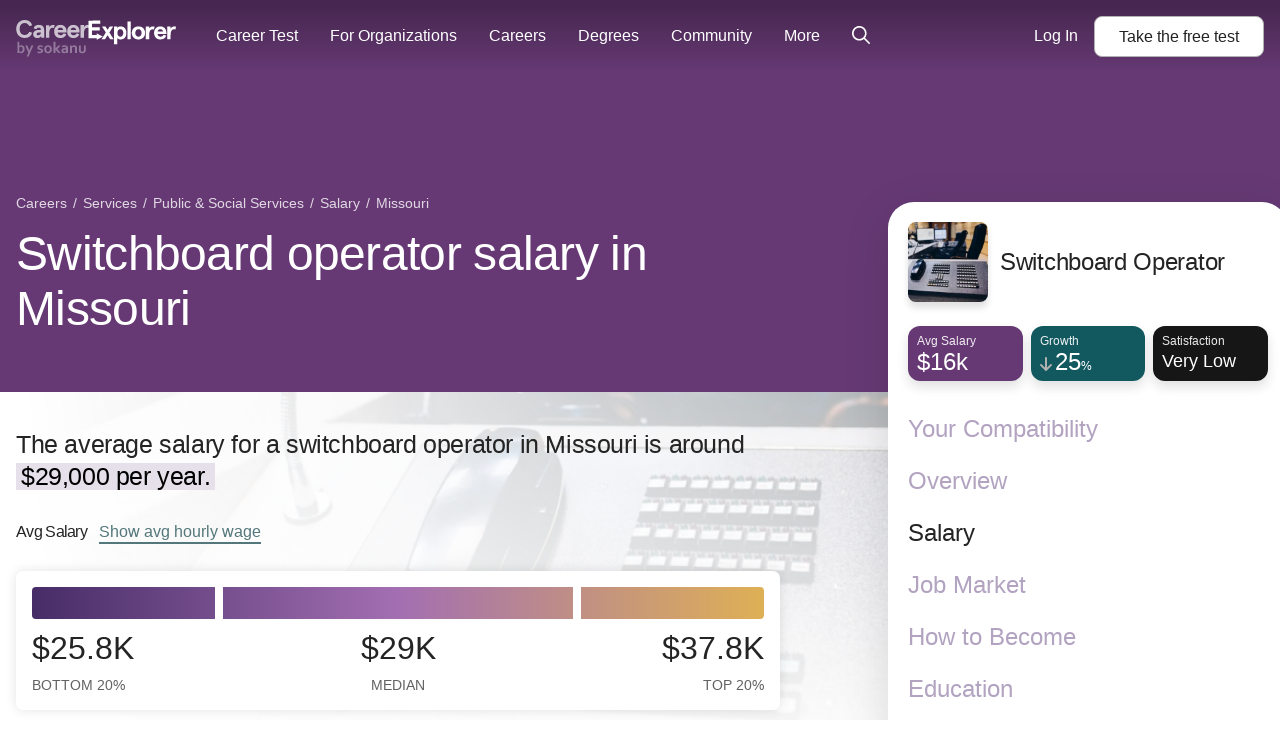

--- FILE ---
content_type: text/html; charset=utf-8
request_url: https://www.careerexplorer.com/careers/switchboard-operator/salary/missouri/
body_size: 30017
content:
<!DOCTYPE html>





<html lang="en-us" >
    <head prefix="og: http://ogp.me/ns# fb: http://ogp.me/ns/fb# sokanufb: http://ogp.me/ns/fb/sokanufb#">
        <title>Switchboard operator salary in Missouri ‐ CareerExplorer</title>

        <!-- Favicon -->
        <link rel="icon" type="image/x-icon" href="https://d5lqosquewn6c.cloudfront.net/static/compiled/images/favicon.89fd77ff97a9.ico">

        <!-- Colour address bar CareerExplorer purple on mobile -->
        <meta name="theme-color" content="#514d8c">

        <!-- Zoom limitations for mobile browsers -->
        <meta name="viewport" content="width=device-width, initial-scale=1.0, maximum-scale=5">
        <meta name="apple-mobile-web-app-capable" content="yes">

        <!-- Preconnect to essential domains -->
        <link rel="preconnect" href="https://use.typekit.net">
        <link rel="preconnect" href="https://p.typekit.net">
        <link rel="preconnect" href="https://res.cloudinary.com">    

        

    <style>h1,h2,h3,h4{line-height:1.16;letter-spacing:-.7px;font-weight:300}main ol,main p{font-family:pt-serif,serif!important;letter-spacing:-.01em;font-size:1rem;line-height:1.6em;-webkit-margin-after:1.5em;margin-block-end:1.5em;-webkit-margin-before:1.5em;margin-block-start:1.5em}main h2,main h3,main h4{margin-bottom:0;padding-top:calc(1.5em + .5rem)}main h3,main h4{font-family:pt-serif,serif!important}main ol{margin-left:.5em;padding:0}main ol li{margin-bottom:1em;list-style:none;position:relative;padding-left:10px}main ol li:before{color:#bb9cc5;content:"\2022";font-size:2em;position:relative;top:.15em;margin-left:-20px;position:absolute;line-height:19px}.layout--sidebar__body__main a:link:not([class^=alans-butt]):not(.block-anchor):not(.VideoList__link),.layout--sidebar__body__main a:not([class^=alans-butt]):not(.block-anchor):not(.VideoList__link),.layout--sidebar__body__main a:visited:not([class^=alans-butt]):not(.block-anchor):not(.VideoList__link){font-family:aktiv-grotesk,"Helvetica Neue",Helvetica,Arial,sans-serif!important;color:#53777a;font-weight:500;border-bottom:2px solid #53777a}.TableOfContents{width:100%;border-radius:10px;background-color:#f8f8f1;color:#242424;padding:.5rem .8rem .3rem;position:relative;margin:1rem 0 0}.TableOfContents:after{content:"";opacity:1;position:absolute;top:0;left:0;bottom:0;right:0;width:100%;height:100%;border-radius:inherit}.TableOfContents ol{overflow:hidden}.TableOfContents a{color:inherit}.TableOfContents h3{font-family:aktiv-grotesk,"Helvetica Neue",Helvetica,Arial,sans-serif!important;font-weight:300;margin:0 0 10px;padding-top:0;font-size:24px;line-height:36px;letter-spacing:-.3px}.TableOfContents>ol{font-family:aktiv-grotesk,"Helvetica Neue",Helvetica,Arial,sans-serif!important;font-size:16px;line-height:26px;list-style-type:none;counter-reset:elementcounter;padding-left:0;margin:0 0 8px;font-weight:300;letter-spacing:-.3px}.TableOfContents>ol li{margin-bottom:0!important;padding-left:0;font-size:16px;line-height:24px;letter-spacing:-.3px}.TableOfContents>ol li a{color:#242424!important;font-weight:300!important;border-bottom:0!important}.TableOfContents>ol li:before{content:""}html{line-height:1.15;-ms-text-size-adjust:100%;-webkit-text-size-adjust:100%}body{margin:0}article,aside,header,nav,section{display:block}h1{font-size:2em;margin:.67em 0}figure{display:block}figure{margin:1em 40px}main{display:block}a{background-color:transparent;-webkit-text-decoration-skip:objects}strong{font-weight:inherit}strong{font-weight:bolder}mark{background-color:#ff0;color:#000}small{font-size:80%}img{border-style:none}svg:not(:root){overflow:hidden}button,input{font-family:sans-serif;font-size:100%;line-height:1.15;margin:0}button{overflow:visible}button{text-transform:none}button{-webkit-appearance:button}button::-moz-focus-inner{border-style:none;padding:0}button:-moz-focusring{outline:ButtonText dotted 1px}input{overflow:visible}::-webkit-file-upload-button{-webkit-appearance:button;font:inherit}svg:not(:root).svg-inline--fa{overflow:visible}.svg-inline--fa{display:inline-block;font-size:inherit;height:1em;overflow:visible;vertical-align:-.125em}.svg-inline--fa.fa-lg{vertical-align:-.225em}.svg-inline--fa.fa-w-8{width:.5em}.svg-inline--fa.fa-w-14{width:.875em}.svg-inline--fa.fa-w-16{width:1em}.fa-lg{font-size:1.33333em;line-height:.75em;vertical-align:-.0667em}.sr-only{border:0;clip:rect(0,0,0,0);height:1px;margin:-1px;overflow:hidden;padding:0;position:absolute;width:1px}.grid-container{box-sizing:border-box;width:100%;margin-left:auto;margin-right:auto}@media all and (min-width:0px){.grid-container{max-width:100%;padding-left:10px;padding-right:10px}}@media all and (min-width:768px){.grid-container{max-width:100%;padding-left:10px;padding-right:10px}}@media all and (min-width:1024px){.grid-container{max-width:100%;padding-left:12px;padding-right:12px}}*{box-sizing:border-box}html{overflow-x:hidden;color:#242424;font-family:aktiv-grotesk,"Helvetica Neue",Helvetica,Arial,sans-serif;font-size:112.5%;line-height:1.6;-webkit-font-smoothing:antialiased;-moz-osx-font-smoothing:grayscale}@media all and (min-width:1024px){html{font-size:125%}html{font-size:130%}}h1,h2,h4{line-height:1.16;letter-spacing:-.7px;font-weight:300}h1{font-size:32px}main p{font-family:pt-serif,serif!important;letter-spacing:-.01em;font-size:1rem;line-height:1.6em;-webkit-margin-after:1.5em;margin-block-end:1.5em;-webkit-margin-before:1.5em;margin-block-start:1.5em}main p strong{font-family:aktiv-grotesk,"Helvetica Neue",Helvetica,Arial,sans-serif!important}main mark{background-color:#e5e0ea;padding-left:5px;padding-right:5px}main p.lead{font-family:aktiv-grotesk,"Helvetica Neue",Helvetica,Arial,sans-serif!important;font-size:1.55rem;margin-bottom:0;line-height:1.3;letter-spacing:-.4px}main h4{margin-bottom:0;padding-top:calc(1.5em + .5rem)}main h4{font-family:pt-serif,serif!important}a{text-decoration:none;border-bottom:2px solid rgba(83,119,122,0)}.sr-only{position:absolute;left:-10000px;width:1px;height:1px;overflow:hidden}figure{margin:0}@media all and (min-width:1200px){.grid-container{max-width:1300px;padding-left:16px;padding-right:16px}}.page-head{position:relative}.layout--sidebar__body{position:relative}.layout--sidebar__body__aside{display:none}.layout--sidebar__body__bg{position:absolute;top:0;right:0;bottom:0;left:0;background-size:contain;background-repeat:no-repeat;background-position:top center}.layout--sidebar__body .grid-container{position:relative}@media all and (min-width:1024px){h1{font-size:2.3rem}h2{font-size:1.55em}.layout--sidebar__body .grid-container{display:grid;grid-template-columns:minmax(0,2fr) 1fr;gap:85px}.layout--sidebar__body__main{grid-column:1}.layout--sidebar__body__aside{grid-column:2;display:block;padding-left:1.5em}}section#how-much{margin-top:2em}.AverageSalary{margin-bottom:50px}.AverageSalary p{font-size:16px;line-height:32px;letter-spacing:-.25px}.AverageSalary__title{font-family:aktiv-grotesk,"Helvetica Neue",Helvetica,Arial,sans-serif!important;display:inline-block;padding:0;font-size:inherit;font-size:16px;font-weight:500;margin:30px .75rem 30px 0}@media (max-width:1024px){.AverageSalary__title{margin:50px .75rem 20px 0}}.AverageSalary__link{font-family:aktiv-grotesk,"Helvetica Neue",Helvetica,Arial,sans-serif!important;background-color:transparent;border:0;display:inline-block;font-size:16px;padding:1px 0;color:#53777a;font-weight:500;border-bottom:2px solid #53777a!important}.AverageSalary__stat-line{font-family:aktiv-grotesk,"Helvetica Neue",Helvetica,Arial,sans-serif!important;color:#636262;margin-bottom:10px;border-top:1px solid #c1c1c1;padding-top:10px;margin-top:0;font-size:16px;line-height:19px}@media (max-width:768px){.AverageSalary__stat-line{font-size:14px}}.AverageSalary__stat-line__stat--negative{font-weight:600;color:#c35b8a}.AverageSalary__stat-line cite span{font-size:.7em}.AverageSalary cite{font-style:normal}.AverageSalaryGraph{margin:0;padding:1rem;font-size:16px}.AverageSalaryGraph__graph{position:relative;display:block;width:100%;height:32px;margin-bottom:10px;background-image:linear-gradient(-90deg,#deb055 0,#a36fb2 50%,#462c67 100%);background-size:cover;border-radius:4px}.AverageSalaryGraph__graph:after,.AverageSalaryGraph__graph:before{content:"";position:absolute;z-index:1;top:0;left:25%;display:block;height:100%;width:8px;background-color:#fff}.AverageSalaryGraph__graph:after{left:auto;right:25%}.AverageSalaryGraph__graph-data{display:grid;gap:8px;grid-template-columns:repeat(3,minmax(0,33.33%))}.AverageSalaryGraph__graph-data__datum label{display:flex;flex-direction:column;justify-content:center;align-items:center;line-height:1.2;font-size:1.4em;text-transform:uppercase}@media (min-width:768px){.AverageSalaryGraph__graph-data{grid-template-columns:25% 1fr 25%}.AverageSalaryGraph__graph-data__datum label{font-size:2em}}.AverageSalaryGraph__graph-data__datum label small{margin-top:10px;color:#636262;font-size:.45em}.AverageSalaryGraph__graph-data__datum:first-of-type label{align-items:flex-start}.AverageSalaryGraph__graph-data__datum:last-of-type label{align-items:flex-end}.breadcrumb{margin:0;padding:0;list-style:none;margin-top:16px;margin-bottom:8px;font-size:12px}@media all and (min-width:1024px){.breadcrumb{font-size:14px;margin-bottom:12px}}.breadcrumb__item{display:inline-block}.breadcrumb__item:after{content:"/";display:inline-block;margin:0 2px}.breadcrumb__item:last-child:after{display:none}.breadcrumb__item,.breadcrumb__item>a{color:#ccc}.Box{background-color:#fff;border-radius:7px;box-shadow:0 0 12px 0 rgba(0,0,0,.11)}.alans-butt--grey{position:relative;display:inline-flex;flex-direction:row;justify-content:center;padding:10px 24px;border:none;border-radius:8px;font-family:aktiv-grotesk,"Helvetica Neue",Helvetica,Arial,sans-serif!important;color:#fff;font-size:16px;font-weight:500;line-height:1.2;text-align:center}.alans-butt--grey{background-color:#fff;border:1px solid #b1b1b1;color:#242424}.GlobalNav{position:absolute;z-index:1002;width:100%;box-sizing:border-box;padding:8px 16px;font-size:16px;display:grid;grid-template-columns:1fr auto;grid-template-rows:auto;grid-template-areas:"logo cta";align-items:center}@media all and (min-width:0px){.GlobalNav{min-height:56px}}@media all and (min-width:1024px){.GlobalNav{min-height:72px}}@media all and (min-width:1200px){.GlobalNav{min-height:72px}}@media all and (max-width:1024px){.layout--sidebar__body{overflow:hidden}.GlobalNav{border-bottom:1px solid rgba(255,255,255,.16)}}@media (min-width:1110px){.GlobalNav{display:flex;align-items:center;padding:0 16px;background:linear-gradient(0deg,rgba(0,0,0,0) 0,rgba(0,0,0,.3) 90%)}}.GlobalNav:before{content:"";width:100%;position:absolute;top:0;left:0;right:0;bottom:0}.GlobalNav--open .GlobalNav-menu-item--account,.GlobalNav--open .GlobalNav-menu-item--login{display:flex;flex-direction:column;align-items:center;grid-area:footer;border-bottom:none;margin:auto auto 0;-webkit-animation:.5s GlobalNavAnimateUp;animation:.5s GlobalNavAnimateUp}.GlobalNav-logo{grid-area:logo;width:100px;color:#fff;transform:translateY(4px)}.GlobalNav-logo--desktop{display:none}@media (min-width:350px){.GlobalNav-logo{width:120px}}@media (min-width:1110px){.GlobalNav-logo{width:160px;transform:translateY(7px)}.GlobalNav-logo--desktop{display:block}}.GlobalNav-icon{color:#fff}.GlobalNav-menu-button{display:flex;align-items:center;color:#fff;line-height:1}@media (min-width:1110px){.GlobalNav-menu-button{display:none!important}}.GlobalNav-menu-hamburger{margin-right:.5em}.GlobalNav-menu{display:none;grid-area:menu;margin:0;padding-left:0;font-size:1em}@media (min-width:1110px){.GlobalNav-menu{margin:0 20px 0 40px;display:flex;flex:1;order:0;width:100%}}.GlobalNav-menu-item{list-style:none;display:block;width:100%;margin-left:0}.GlobalNav-menu-item--mobile{display:block}.GlobalNav-menu-item--login{display:none}.GlobalNav-menu-item .GlobalNav-menu-link{margin:0}@media (min-width:1110px){.GlobalNav-menu-item{position:relative;display:flex;align-items:center;width:auto;margin:0;margin-right:32px}.GlobalNav-menu-item--mobile{display:none}.GlobalNav-menu-item:last-of-type{margin-right:0}.GlobalNav-menu-item--login{-webkit-animation:none;animation:none}.GlobalNav-menu-item--login{display:block;margin-right:1em}.GlobalNav-menu-item .GlobalNav-sub-menu{display:none}}.GlobalNav-menu-link{display:flex;align-items:center;font-weight:400;white-space:nowrap;line-height:1.2;padding:12px 0;color:#fff}@media (min-width:1110px){.GlobalNav-menu-link{padding:25px 0}}.GlobalNav-sub-menu{display:block;margin-left:0;padding-left:12px;font-size:1em}.GlobalNav-button{font-size:1em;margin-right:1em}.GlobalNav-button:last-child{margin-right:0}.GlobalNav-button--main{display:flex;align-items:center;grid-area:cta;margin-left:auto!important;margin-bottom:0!important;white-space:nowrap}.progress-container{display:none;width:100%;height:6px;background:0 0;margin-top:56px}@media all and (min-width:768px){.GlobalNav{min-height:72px}.progress-container{margin-top:72px}}.progress-bar{height:6px;background:#7b338a;width:0%}@-webkit-keyframes GlobalNavAnimateUp{0%,50%{opacity:0;transform:translateY(100%)}100%{opacity:1;transform:none}}@keyframes GlobalNavAnimateUp{0%,50%{opacity:0;transform:translateY(100%)}100%{opacity:1;transform:none}}.Sidebar{margin-top:-190px;position:sticky;top:2vh;z-index:3}.Sidebar__scroll-container{box-shadow:0 12px 48px 0 rgba(0,0,0,.12);padding:20px;overflow-y:auto;max-height:96vh;min-height:450px;background:#fff;border-radius:26px;min-width:400px}.Sidebar__header{display:flex;align-items:center;margin-bottom:24px;text-align:left}.Sidebar__thumbnail{border-radius:8px;margin-right:12px;box-shadow:0 6px 6px 0 rgba(0,0,0,.12);width:80px;height:80px}.Sidebar__title{margin:0;font-size:24px;letter-spacing:-.3px;font-weight:400;line-height:1.2}.Sidebar__stat-list{display:flex;justify-content:space-between}.Sidebar__stat-list>*{display:block;width:33.333333333%;margin-right:8px}.Sidebar__stat-list :last-child{margin-right:0}.Sidebar__stat-list .chiclet{box-shadow:0 6px 12px 0 rgba(0,0,0,.12)}.Sidebar__stat-list .chiclet:last-child{margin-right:0}.Sidebar__nav{margin:32px 0 0;padding:0;list-style:none}.Sidebar__nav__item{margin-bottom:24px}.Sidebar__nav__item:last-child{margin-bottom:8px}.Sidebar__nav__anchor{display:flex;align-items:flex-end;border-bottom:0;color:#b2a3c1;font-size:24px;font-weight:400;line-height:28px}.Sidebar__nav__anchor.active{color:#242424;font-weight:500}.page-head{padding-bottom:32px;color:#fff}.page-head .breadcrumb .breadcrumb__item--mobile:after{display:none}.page-head .breadcrumb .breadcrumb__item--mobile a{padding:14px 0;font-size:16px;text-decoration:underline}.page-head .breadcrumb .breadcrumb__item--desktop{display:none}.page-head .breadcrumb .breadcrumb__item,.page-head .breadcrumb .breadcrumb__item>a{color:rgba(255,255,255,.8)}.page-head__title{margin:0;letter-spacing:-.7px}@media all and (max-width:1024px){.page-head__title{margin-top:10px;font-weight:300;font-size:24px;line-height:28px}.hide-below-md{display:none!important}}.page-head{z-index:1;background-color:#462c67}.page-head .chiclet-nav__wrapper__scroll-indicator{background:linear-gradient(90deg,rgba(70,44,103,0),#462c67 100%)}.page-head.salary{background-color:#663974}.page-head.salary .chiclet-nav__wrapper__scroll-indicator{background:linear-gradient(90deg,rgba(102,57,116,0),#663974 100%)}.chiclet-nav,.chiclet-nav__wrapper{min-width:100%}@media all and (min-width:0px){.page-head{padding-top:56px}.chiclet-nav,.chiclet-nav__wrapper{box-sizing:content-box;margin-left:-10px;padding-right:10px;padding-left:10px}}@media all and (min-width:768px){.page-head{padding-top:72px}.chiclet-nav,.chiclet-nav__wrapper{box-sizing:content-box;margin-left:-10px;padding-right:10px;padding-left:10px}}@media all and (min-width:1024px){.page-head{padding-bottom:56px}.page-head{padding-top:72px}.page-head .breadcrumb{margin-top:120px}.page-head .breadcrumb .breadcrumb__item--mobile{display:none}.page-head .breadcrumb .breadcrumb__item--desktop{display:inline-block}.page-head__title{max-width:65%;font-size:48px;line-height:55px;letter-spacing:-.7px}.chiclet-nav,.chiclet-nav__wrapper{box-sizing:content-box;margin-left:-12px;padding-right:12px;padding-left:12px}}@media all and (min-width:1200px){.page-head{padding-top:72px}.chiclet-nav,.chiclet-nav__wrapper{box-sizing:content-box;margin-left:-16px;padding-right:16px;padding-left:16px}}.GlobalSearch{position:relative;z-index:1;font-size:14px}.chiclet{height:55px;padding:6px 9px;border-radius:12px}.chiclet__label{color:rgba(255,255,255,.9);font-size:12px}.chiclet__figure{color:#fff;font-size:24px;font-weight:500;line-height:21px;display:flex;align-items:baseline}.chiclet__figure__symbol{font-size:max(.5em,12px)}.chiclet__icon{font-size:16px;margin-right:3px}.chiclet__icon--positive{color:#91cdd2}.chiclet__figure small{font-size:18px}.chiclet{background-color:#462c67}.chiclet.overview{background-color:#7b6e61}.chiclet.salary{background-color:#663974}.chiclet.how-to-become{background-color:#86429a}.chiclet.job-market{background-color:#12585f}.chiclet.satisfaction{background-color:#161616}.chiclet.personality{background-color:#161616}.chiclet.education{background-color:#53777a}.chiclet.demographics{background-color:#161616}.chiclet.jobs{background-color:#5e5141}.chiclet.compatibility{background-color:#161616}.chiclet.work-environment{background-color:#161616}#back-top-container{height:0;text-align:right;position:sticky;bottom:10vh;width:calc(100% + 85px);margin-bottom:60px}@media all and (max-width:1024px){#back-top-container{display:none}}.chiclet-nav{display:flex;margin-top:13px;overflow-x:auto;padding-bottom:24px}.chiclet-nav__wrapper{position:relative}.chiclet-nav__wrapper__scroll-indicator{position:absolute;right:0;top:0;bottom:0;width:45px;height:64px;display:flex;justify-content:flex-end;align-items:center;padding-right:10px;color:#fff;background:linear-gradient(90deg,rgba(34,34,68,0) 0,#224 100%);overflow:hidden}.chiclet-nav__wrapper__scroll-indicator__icon{-webkit-animation:1s infinite ChicletWrapperArrowLoop;animation:1s infinite ChicletWrapperArrowLoop;margin-bottom:8px}.chiclet-nav .chiclet{position:relative;display:flex;flex-direction:column;align-items:flex-start;justify-content:center;width:116px;flex-shrink:0;margin-right:8px;overflow:hidden;color:#fff;font-size:13px;font-weight:700;box-shadow:0 5px 8px 0 rgba(0,0,0,.15)}.chiclet-nav .chiclet.overview{box-shadow:0 0 8px 0 rgba(123,110,97,.1),0 5px 8px 0 rgba(0,0,0,.15)}.chiclet-nav .chiclet.salary{box-shadow:0 0 8px 0 rgba(102,57,116,.1),0 5px 8px 0 rgba(0,0,0,.15)}.chiclet-nav .chiclet.how-to-become{box-shadow:0 0 8px 0 rgba(134,66,154,.1),0 5px 8px 0 rgba(0,0,0,.15)}.chiclet-nav .chiclet.job-market{box-shadow:0 0 8px 0 rgba(18,88,95,.1),0 5px 8px 0 rgba(0,0,0,.15)}.chiclet-nav .chiclet.satisfaction{box-shadow:0 0 8px 0 rgba(22,22,22,.1),0 5px 8px 0 rgba(0,0,0,.15)}.chiclet-nav .chiclet.personality{box-shadow:0 0 8px 0 rgba(22,22,22,.1),0 5px 8px 0 rgba(0,0,0,.15)}.chiclet-nav .chiclet.education{box-shadow:0 0 8px 0 rgba(83,119,122,.1),0 5px 8px 0 rgba(0,0,0,.15)}.chiclet-nav .chiclet.demographics{box-shadow:0 0 8px 0 rgba(22,22,22,.1),0 5px 8px 0 rgba(0,0,0,.15)}.chiclet-nav .chiclet.jobs{box-shadow:0 0 8px 0 rgba(94,81,65,.1),0 5px 8px 0 rgba(0,0,0,.15)}.chiclet-nav .chiclet.compatibility{box-shadow:0 0 8px 0 rgba(22,22,22,.1),0 5px 8px 0 rgba(0,0,0,.15)}.chiclet-nav .chiclet.work-environment{box-shadow:0 0 8px 0 rgba(22,22,22,.1),0 5px 8px 0 rgba(0,0,0,.15)}.chiclet-nav .chiclet.active{background-color:rgba(0,0,0,.5);box-shadow:none}.chiclet-nav__item__name{font-size:16px;line-height:1.125}.chiclet-nav__item__stat{margin-top:5px;font-size:24px;line-height:1;display:flex;align-items:baseline;white-space:nowrap;font-size:20px}.chiclet-nav__item__label{margin-top:1px;color:rgba(255,255,255,.8);font-size:12px;line-height:1}.chiclet-nav__item.demographics .chiclet-nav__item__name{font-size:13px}.chiclet-nav__item.how-to-become .chiclet-nav__item__name .word-3{font-family:aktiv-grotesk,"Helvetica Neue",Helvetica,Arial,sans-serif!important;font-weight:400}.chiclet-nav__item.personality .chiclet-nav__item__stat{font-size:16px}.chiclet-nav__item.compatibility .chiclet-nav__item__name{font-size:13px}@media all and (min-width:1024px){.chiclet-nav,.chiclet-nav__wrapper{display:none}}@-webkit-keyframes ChicletWrapperArrowLoop{0%{transform:translateX(0)}50%{transform:translateX(3px)}100%{transform:translateX(0)}}@keyframes ChicletWrapperArrowLoop{0%{transform:translateX(0)}50%{transform:translateX(3px)}100%{transform:translateX(0)}}@media all and (max-width:768px){.career-card .career-card__photo{grid-area:a;width:120px;height:120px;max-width:none;margin:0 20px 0 0;border-radius:5px}.career-card .career-card__header{grid-area:b}.career-card .career-card__stats-list{grid-area:c;margin-top:20px;z-index:2}.career-card .career-card__description{grid-area:d;margin-top:20px}}@media all and (min-width:768px){.career-card .career-card__photo{grid-area:a;max-width:none;margin:0 45px 0 0;border-radius:12px 0 0 12px}.career-card .career-card__header{grid-area:b}.career-card .career-card__stats-list{margin-top:16px;grid-area:c;z-index:2}.career-card .career-card__description{grid-area:d;margin-top:16px;height:30px;overflow:hidden;font-size:16px}}</style>
    <link rel="preload" href="https://d5lqosquewn6c.cloudfront.net/static/compiled/styles/deprecated/pages/careers.098b42e5fd20.css" as="style" onload="this.onload=null;this.rel='stylesheet'">
    <noscript>

    <link type="text/css" rel="stylesheet" href="https://d5lqosquewn6c.cloudfront.net/static/compiled/styles/deprecated/pages/careers.098b42e5fd20.css">

    </noscript>



        
        <link rel="preload" href="https://use.typekit.net/wpm5wyy.css" as="style" onload="this.onload=null;this.rel='stylesheet'">
        <noscript>
          <link type="text/css" rel="stylesheet" href="https://use.typekit.net/wpm5wyy.css">
        </noscript>
        
        

        


<!--  -->
<div hidden id="data-user-global"
  data-csrf-token="Ivtf3LXWZc3HYjtxm1UVPS3hCGUq2Mg5K0UxEkkSJ8SKB50suKpw2ZdhxoyzbIOx"
  data-environment="{
    'runningEnvironment': 'production',
    'socketServiceUri': 'https://socket-service.careerexplorer.com',
    'stripePublishableApiKey': 'pk_live_y2CNSyrDBlUMxVTFmR4yvxWs',
    'memberLoginUrl': '/members/login/',
    'memberRegistrationUrl': '/members/register/',
    'googleLoginUrl': '/members/login/google-token/',
    'googleSignInClientId': '78352630602-9c17n844fia8tifu1p5dfsa7l9r4f4ek.apps.googleusercontent.com',
    'sentryJSDSN': 'https://7877ad02a37049bcb77ea0be94bf5a9e@o168256.ingest.sentry.io/1261733',
    'gitHeadHash': '30f3496d8285e024ba94d8cb403c68f7e016ca69'
  }"
  data-tracking-off=" false"

  data-id="None"
  data-name=""
  data-last-name=""
  data-full-name=""
  data-email=""
  data-slug=""
  data-share=""

  data-authenticated="false"
  data-deferred="false"
  data-premium="true"
  data-membership="true"
  data-has-useable-password="false"
  data-staff="false"
  data-is-school="false"
  data-is-student="false"
  data-is-in-u-s-a="false"
  data-sensitive="false"

  data-school='null'
  data-staff-for='undefined'

  data-progress='{
    "overall": 0,
    "welcome": false,
    "interests": false,
    "workplace": false,
    "personality": false,
    "personalityOld": false,
    "nextURL": ""
  }'

  data-section-variant="None"
  data-sidebar-variant="public"
  data-permissions='[]'
  data-is-org-member='false'
  data-is-org-admin='false'
  data-active-flags='["ab__new_career_test_page", "ab__sharing_ctas", "archetype-share-card", "ab_career_test_page_best_vs_powerful", "demo_for_feature_flag", "results_page_lead_gen", "career_page_lead_gen"]'
  data-is-from-membership-ad='false'
></div>


        
  <link rel="preload" as="script" href="https://d5lqosquewn6c.cloudfront.net/static/compiled/scripts/commons.3c2ef1370633.js">


        

        
    
    
    <meta name="description" content="The average salary for switchboard operators in Missouri is around $29,000 per year. Salaries typically start from $25,830 and go up to $37,810.">
    
    
    
    <link rel="preload" as="image" href="https://res.cloudinary.com/hnpb47ejt/image/upload/e_gradient_fade:10,y_-0.99/e_gradient_fade:15,x_0.99/c_fill,f_auto,h_350,o_46,w_1170/v1523299958/afbkusejzdvbtps6jurg.jpg">
    
    <link rel="preload" as="image" href="https://res.cloudinary.com/hnpb47ejt/image/upload/c_fill,f_auto,h_240,q_auto,w_240/v1523299957/grnrar5inxo66jn5hhlh.jpg" media="(min-width: 1024px)">
    
    <script type="application/ld+json">
        {
            "@context": "http://schema.org",
            "@type": "Article",
            "author": {
                "@context": "http://schema.org",
                "@type": "Organization",
                "name": "CareerExplorer",
                "logo": {
                    "@type": "ImageObject",
                    "name": "CareerExplorer Logo",
                    "width": "256",
                    "height": "256",
                    "url": "https://d5lqosquewn6c.cloudfront.net/static/compiled/images/logo-square-dark.89fd77ff97a9.png"
                },
                "url": "https://www.careerexplorer.com/"
            },
            "image": "https://res.cloudinary.com/hnpb47ejt/image/upload/c_fill,f_auto,h_135,q_auto,w_225/v1523299957/grnrar5inxo66jn5hhlh.jpg",
            "datePublished": "2017-04-11T13:58:39.080141-07:00",
            "dateModified": "2019-11-13T16:38:34.955245-08:00",
            "headline": "Switchboard operator salary",
            "publisher": {
                "@context": "http://schema.org",
                "@type": "Organization",
                "name": "CareerExplorer",
                "logo": {
                    "@type": "ImageObject",
                    "name": "CareerExplorer Logo",
                    "width": "256",
                    "height": "256",
                    "url": "https://d5lqosquewn6c.cloudfront.net/static/compiled/images/logo-square-dark.89fd77ff97a9.png"
                },
                "url": "https://www.careerexplorer.com/"
            },
            "mainEntityOfPage": {
                "@type" : "EmployeeRole",
                "name" : "Switchboard operator",
                "roleName": "Switchboard operator",
                
                "description": "A switchboard operator works for major companies, hospitals, and hotels where an influx of telephone calls are normally coming in. The operator assists callers by answering the line and connecting the caller to the correct person or department. Before modern inventions came into play, switchboard workers had to manually connect callers on a switchboard by plugging phone lines into the correct circuit. Today, switchboard operators work through computerized systems that need less human involvement. The operators of today are more customer service driven than in older days.",
                
                "identifier": "43-2011.00",
                "sameAs": "https://www.onetonline.org/link/summary/43-2011.00",
                "image": "https://res.cloudinary.com/hnpb47ejt/image/upload/c_fill,f_auto,h_135,q_auto,w_225/v1523299957/grnrar5inxo66jn5hhlh.jpg",
                "url": "https://www.careerexplorer.com/careers/switchboard-operator/"
            }
        }
    </script>


    </head>
    <body class="s-logged-out ">
        <!-- Element for React portals, used for modals -->
        <div id="dialog-portal"></div>

        

        
        <div id="globalnav-container"><nav class="GlobalNav" role="navigation"><a class="GlobalNav-logo--desktop" data-track="mixpanel" data-target="Home" data-link-type="Header" href="/"><svg class="GlobalNav-logo" version="1.1" viewBox="0 0 239 56" xmlns="http://www.w3.org/2000/svg"><title>CareerExplorer</title><g id="Final(WithSokanu)--default" stroke="none" stroke-width="1" fill="none" fill-rule="evenodd"><g id="Finalized-Logo---Black-and-White--default" transform="translate(-18.000000, -29.000000)" fill="currentColor"><g id="Logo--default" transform="translate(18.000000, 29.000000)"><path d="M24.1475074,8.064 C22.8813327,2.9669434 18.8525948,3.90798505e-14 13.0205171,3.90798505e-14 C6.30595404,3.90798505e-14 0.320400637,4.71667925 0.320400637,13.6175094 C0.320400637,22.5183396 6.30595404,27.2350189 13.0205171,27.2350189 C18.8525948,27.2350189 22.8813327,24.2680755 24.1475074,19.1710189 L19.6583424,18.0298868 C18.6223812,20.730566 16.7423035,22.6704906 13.0205171,22.6704906 C8.87667248,22.6704906 5.38509967,19.7796226 5.38509967,13.6175094 C5.38509967,7.45539623 8.87667248,4.5645283 13.0205171,4.5645283 C16.7423035,4.5645283 18.6223812,6.50445283 19.6583424,9.20513208 L24.1475074,8.064 Z M37.6635133,24.5597579 L37.4882612,24.5163742 L37.5297722,24.7189722 C37.5747379,24.6666605 37.6193164,24.6135883 37.6635133,24.5597579 Z M31.6390415,27.3350189 C28.0861978,27.3350189 25.6685949,25.0908039 25.6685949,21.4152453 C25.6685949,17.5832729 29.0495571,15.0390189 34.0179153,15.0390189 L37.1409056,15.0390189 L37.1409056,14.3021887 C37.1409056,12.4593923 35.8980087,11.5873962 33.8644395,11.5873962 C32.2461226,11.5873962 31.1450439,12.1997428 30.6209216,13.7260624 L30.5042429,13.7911124 L26.475505,12.8782067 L26.3994432,12.7615918 C27.03474,9.49443646 29.9371827,7.35539623 33.8644395,7.35539623 C39.1684013,7.35539623 42.0986531,9.84945578 42.0986531,15.4813585 L42.0986531,26.930717 L41.9986531,27.030717 L38.0850221,27.030717 L37.9870573,26.9507893 L37.5297722,24.7189722 C36.0528645,26.4371613 34.1581175,27.3350189 31.6390415,27.3350189 Z M30.7565561,21.3391698 C30.7565561,22.2520755 31.4088279,23.2030189 32.7517405,23.2030189 C34.9387696,23.2030189 37.2409056,21.7195472 37.2409056,19.2470943 L37.2409056,18.866717 L34.0562842,18.866717 C32.0227308,18.866717 30.7565561,19.6274717 30.7565561,21.3391698 Z M49.6436629,26.930717 L49.6436629,20.1219623 C49.6436629,13.9218113 52.0609056,11.6775849 54.8234688,11.6775849 C55.6292163,11.6775849 56.2431192,11.8677736 56.8186532,12.2101132 L57.7011387,7.83577358 C56.93376,7.60754717 56.2047503,7.45539623 55.3606338,7.45539623 C53.1736047,7.45539623 51.0249445,8.63456604 49.6436629,10.8787925 L49.6436629,7.75969811 L44.8859154,7.75969811 L44.8859154,26.930717 L49.6436629,26.930717 Z M49.5585008,10.8263767 L49.7436629,10.8787925 L49.7436629,10.5385858 C49.680436,10.6326351 49.6186965,10.7285742 49.5585008,10.8263767 Z M62.1506095,18.966717 C62.14802,18.9317061 62.1457718,18.8965728 62.1438668,18.8613211 L62.0440125,18.966717 L62.1506095,18.966717 Z M62.1506095,18.966717 C62.3238501,21.3089847 64.0242867,23.1030189 66.6099154,23.1030189 C68.6773352,23.1030189 70.019899,22.2213539 71.2044951,20.1857778 L71.3253621,20.1421921 L75.1622554,21.5495883 L75.2192817,21.6839001 C73.5738924,25.4063514 70.7553472,27.3350189 66.3413329,27.3350189 C60.4163296,27.3350189 56.9560514,22.9118864 56.9560514,17.3452075 C56.9560514,11.7785287 60.4163296,7.35539623 66.3413329,7.35539623 C72.0583449,7.35539623 75.4580319,11.6855036 75.4580319,16.9267925 L75.4580319,18.866717 L75.3580319,18.966717 L62.1506095,18.966717 Z M66.3413329,11.4873962 C63.9240902,11.4873962 62.5044397,13.3132075 62.1591193,15.1390189 L70.4851776,15.1390189 C70.0631193,13.2371321 68.8736824,11.4873962 66.3413329,11.4873962 Z M81.6108426,18.966717 C81.6082531,18.9317061 81.6060048,18.8965728 81.6040999,18.8613211 L81.5042456,18.966717 L81.6108426,18.966717 Z M81.6108426,18.966717 C81.7840831,21.3089847 83.4845198,23.1030189 86.0701485,23.1030189 C88.1375683,23.1030189 89.4801321,22.2213539 90.6647282,20.1857778 L90.7855952,20.1421921 L94.6224884,21.5495883 L94.6795148,21.6839001 C93.0341254,25.4063514 90.2155803,27.3350189 85.801566,27.3350189 C79.8765626,27.3350189 76.4162844,22.9118864 76.4162844,17.3452075 C76.4162844,11.7785287 79.8765626,7.35539623 85.801566,7.35539623 C91.518578,7.35539623 94.918265,11.6855036 94.918265,16.9267925 L94.918265,18.866717 L94.818265,18.966717 L81.6108426,18.966717 Z M85.801566,11.4873962 C83.3843233,11.4873962 81.9646728,13.3132075 81.6193524,15.1390189 L89.9454107,15.1390189 C89.5233524,13.2371321 88.3339155,11.4873962 85.801566,11.4873962 Z M101.263006,10.8263767 L101.448168,10.8787925 L101.448168,10.5385858 C101.384941,10.6326351 101.323202,10.7285742 101.263006,10.8263767 Z M107.065139,7.35539623 C107.845973,7.35539623 108.554601,7.4783356 109.434151,7.73992291 L109.503669,7.85554931 L108.621183,12.2298889 L108.472036,12.2960583 C107.880231,11.9440398 107.27931,11.7775849 106.527974,11.7775849 C103.418337,11.7775849 101.448168,14.5494971 101.448168,20.1219623 L101.448168,26.930717 L101.348168,27.030717 L96.5904204,27.030717 L96.4904204,26.930717 L96.4904204,7.75969811 L96.5904204,7.65969811 L101.348168,7.65969811 L101.448168,7.75969811 L101.448168,10.5385858 C102.815034,8.50538831 104.877071,7.35539623 107.065139,7.35539623 Z" id="Career--default" fill-opacity="0.7" fill-rule="nonzero"></path><path d="M125.369123,27.3964725 L125.269123,27.4964725 L125.269123,27.3964725 L125.369123,27.3964725 Z M120.627035,20.4259888 L120.774387,20.3379107 L129.542067,25.0515665 L129.542067,25.2277227 L125.469123,27.4174077 L125.469123,27.4964725 L125.369123,27.5964725 L125.158227,27.5845506 L120.774387,29.9413785 L120.627035,29.8533004 L120.627035,27.5964725 L108.420401,27.5964725 L108.320401,27.4964725 L108.320401,1.1 L108.420401,1 L125.697467,0.854130156 C125.863147,0.852731328 125.99859,0.985907142 125.999989,1.15158666 C125.999996,1.15243091 126,1.15327519 126,1.15411946 L126,5.42510957 C126,5.59079499 125.865685,5.72510957 125.7,5.72510957 L113.494066,5.72510957 L113.494066,11.0683688 L124.886533,11.0683688 C124.99699,11.0683688 125.086533,11.1579118 125.086533,11.2683688 L125.086533,15.5934784 C125.086533,15.7039353 124.99699,15.7934784 124.886533,15.7934784 L113.494066,15.7934784 L113.494066,22.8713629 L120.627035,22.8713629 L120.627035,20.4259888 Z M139.886879,10.0086205 L139.971295,9.9622309 L144.94496,9.9622309 L145.029557,10.1155549 L139.477347,18.9239235 L145.833013,29.0143953 L145.748399,29.1676911 L140.690399,29.1214291 L136.833481,23.0685546 L132.893386,29.1676911 L127.91972,29.1676911 L127.835106,29.0143953 L134.190772,18.9239235 L128.638562,10.1155549 L128.723159,9.9622309 L133.781239,10.0086205 L136.834059,14.8156111 L139.886879,10.0086205 Z M155.976296,9.66055693 C161.647807,9.66055693 164.875858,13.4310408 164.875858,19.564961 C164.875858,25.6988812 161.647807,29.4693651 155.976296,29.4693651 C154.231896,29.4693651 152.39815,28.6718685 151.408702,27.602472 L151.408702,36.7603774 L151.308702,36.8603774 L146.56459,36.8603774 L146.46459,36.7603774 L146.46459,10.0622309 L146.56459,9.9622309 L151.308702,9.9622309 L151.408702,10.0622309 L151.408702,11.6796543 C152.212806,10.5717615 154.022593,9.66055693 155.976296,9.66055693 Z M160.226649,19.564961 C160.226649,16.0340059 158.432654,13.857737 155.85035,13.857737 C153.277557,13.857737 151.51231,16.0247771 151.51231,19.564961 C151.51231,23.1051449 153.277557,25.2721849 155.85035,25.2721849 C158.432654,25.2721849 160.226649,23.0959161 160.226649,19.564961 Z M166.701559,2.26954463 L171.445671,2.26954463 L171.545671,2.36954463 L171.545671,29.0676911 L171.445671,29.1676911 L166.701559,29.1676911 L166.601559,29.0676911 L166.601559,2.36954463 L166.701559,2.26954463 Z M172.991916,19.564961 C172.991916,13.7497479 176.874485,9.66055693 182.886211,9.66055693 C188.897937,9.66055693 192.780507,13.7497479 192.780507,19.564961 C192.780507,25.3801741 188.897937,29.4693651 182.886211,29.4693651 C176.874485,29.4693651 172.991916,25.3801741 172.991916,19.564961 Z M178.165582,19.564961 C178.165582,22.8484723 180.045385,25.2721849 182.886211,25.2721849 C185.727038,25.2721849 187.606841,22.8484723 187.606841,19.564961 C187.606841,16.2814496 185.727038,13.857737 182.886211,13.857737 C180.045385,13.857737 178.165582,16.2814496 178.165582,19.564961 Z M204.541896,9.66055693 C205.320463,9.66055693 206.027037,9.78243075 206.904048,10.0417537 L206.973695,10.1575357 L206.093739,14.494099 L205.944834,14.5602877 C205.354723,14.2113089 204.755496,14.0462833 204.00627,14.0462833 C200.905566,14.0462833 198.94131,16.7938859 198.94131,22.317736 L198.94131,29.0676911 L198.84131,29.1676911 L194.097198,29.1676911 L193.997198,29.0676911 L193.997198,10.0622309 L194.097198,9.9622309 L198.84131,9.9622309 L198.94131,10.0622309 L198.94131,12.8158622 C200.304352,10.8004306 202.360341,9.66055693 204.541896,9.66055693 Z M215.879303,25.2721849 C217.940842,25.2721849 219.279491,24.3981782 220.460594,22.3803479 L220.581158,22.336916 L224.407054,23.7321581 L224.464169,23.8667308 C222.823382,27.5572909 220.012823,29.4693651 215.61149,29.4693651 C209.703448,29.4693651 206.25282,25.0840906 206.25282,19.564961 C206.25282,14.0458314 209.703448,9.66055693 215.61149,9.66055693 C221.312136,9.66055693 224.702347,13.9536084 224.702347,19.1501593 L224.702347,21.0733309 L224.602347,21.1733309 L211.433132,21.1733309 C211.60624,23.4943906 213.301453,25.2721849 215.879303,25.2721849 Z M215.61149,13.857737 C213.517839,13.857737 211.986943,15.3061356 211.563528,17.2778247 L219.617591,17.2778247 C219.106258,15.1576221 217.774931,13.857737 215.61149,13.857737 Z M236.578513,9.66055693 C237.35708,9.66055693 238.063654,9.78243075 238.940665,10.0417537 L239.010313,10.1575357 L238.130357,14.494099 L237.981451,14.5602877 C237.391341,14.2113089 236.792113,14.0462833 236.042888,14.0462833 C232.942184,14.0462833 230.977927,16.7938859 230.977927,22.317736 L230.977927,29.0676911 L230.877927,29.1676911 L226.133815,29.1676911 L226.033815,29.0676911 L226.033815,10.0622309 L226.133815,9.9622309 L230.877927,9.9622309 L230.977927,10.0622309 L230.977927,12.8158622 C232.34097,10.8004306 234.396958,9.66055693 236.578513,9.66055693 Z" id="Explorer--default" fill-rule="nonzero"></path><path d="M12.7929688,44.0976562 C12.7929688,45.1210989 12.6445327,46.0273398 12.3476562,46.8164062 C12.0507798,47.6054727 11.6621118,48.2539037 11.1816406,48.7617188 C10.7011695,49.2695338 10.1601593,49.6464831 9.55859375,49.8925781 C8.95702824,50.1386731 8.35156555,50.2617188 7.7421875,50.2617188 C7.31249785,50.2617188 6.92578297,50.2089849 6.58203125,50.1035156 C6.23827953,49.9980463 5.93750129,49.8671883 5.6796875,49.7109375 C5.42187371,49.5546867 5.205079,49.3906259 5.02929688,49.21875 C4.85351475,49.0468741 4.71484426,48.8945319 4.61328125,48.7617188 L4.56640625,48.7617188 L4.296875,49.96875 L2,49.96875 C2.01562508,49.6328108 2.02929682,49.2167994 2.04101562,48.7207031 C2.05273443,48.2246069 2.05859375,47.7539085 2.05859375,47.3085938 L2.05859375,33 L4.8359375,33 L4.8359375,37.7226562 C4.8359375,38.0585954 4.83398439,38.3691392 4.83007812,38.6542969 C4.82617186,38.9394546 4.82031254,39.1601555 4.8125,39.3164062 L4.8359375,39.3164062 C5.0156259,39.1914056 5.21093645,39.0703131 5.421875,38.953125 C5.63281355,38.8359369 5.86328,38.7304692 6.11328125,38.6367188 C6.3632825,38.5429683 6.63281105,38.4687503 6.921875,38.4140625 C7.21093895,38.3593747 7.5156234,38.3320312 7.8359375,38.3320312 C8.46875316,38.3320312 9.08398139,38.4472645 9.68164062,38.6777344 C10.2792999,38.9082043 10.8105446,39.2597633 11.2753906,39.7324219 C11.7402367,40.2050805 12.1093736,40.8105432 12.3828125,41.5488281 C12.6562514,42.2871131 12.7929688,43.1367139 12.7929688,44.0976562 Z M9.921875,44.2382812 C9.921875,43.5273402 9.83593836,42.9160182 9.6640625,42.4042969 C9.49218664,41.8925756 9.26757951,41.5019545 8.99023438,41.2324219 C8.71288924,40.9628893 8.42382963,40.7812505 8.12304688,40.6875 C7.82226412,40.5937495 7.52343898,40.546875 7.2265625,40.546875 C6.82031047,40.546875 6.40625211,40.6289054 5.984375,40.7929688 C5.56249789,40.9570321 5.17968922,41.1757799 4.8359375,41.4492188 L4.8359375,46.8867188 C4.94531305,47.0117194 5.08007732,47.1425774 5.24023438,47.2792969 C5.40039143,47.4160163 5.58007713,47.5410151 5.77929688,47.6542969 C5.97851662,47.7675787 6.19531133,47.8613278 6.4296875,47.9355469 C6.66406367,48.009766 6.91406117,48.046875 7.1796875,48.046875 C7.63281477,48.046875 8.02929518,47.955079 8.36914062,47.7714844 C8.70898607,47.5878897 8.99413947,47.3281267 9.22460938,46.9921875 C9.45507928,46.6562483 9.62890566,46.2558617 9.74609375,45.7910156 C9.86328184,45.3261696 9.921875,44.8085966 9.921875,44.2382812 Z M13.8476562,38.6132812 L16.8242188,38.6132812 L18.5234375,42.7265625 C19.1640657,44.2890703 19.6171862,45.4453088 19.8828125,46.1953125 L19.9296875,46.1953125 C20.125001,45.6093721 20.5390593,44.5234454 21.171875,42.9375 L22.9296875,38.6132812 L25.9414062,38.6132812 L18.6289062,55.4179688 L15.8867188,55.4179688 L18.4882812,49.3359375 L13.8476562,38.6132812 Z M37.5546875,46.6757812 C37.5546875,46.4335925 37.4863288,46.2343758 37.3496094,46.078125 C37.2128899,45.9218742 37.0312511,45.7910162 36.8046875,45.6855469 C36.5781239,45.5800776 36.3183608,45.4882816 36.0253906,45.4101562 C35.7324204,45.3320309 35.4257829,45.2539066 35.1054688,45.1757812 C34.6992167,45.0664057 34.3085956,44.9394538 33.9335938,44.7949219 C33.5585919,44.6503899 33.2285171,44.4609387 32.9433594,44.2265625 C32.6582017,43.9921863 32.4316415,43.6972674 32.2636719,43.3417969 C32.0957023,42.9863263 32.0117188,42.5507838 32.0117188,42.0351562 C32.0117188,41.4023406 32.1249989,40.8535179 32.3515625,40.3886719 C32.5781261,39.9238258 32.8847637,39.539064 33.2714844,39.234375 C33.6582051,38.929686 34.1074193,38.7031257 34.6191406,38.5546875 C35.1308619,38.4062493 35.6718721,38.3320312 36.2421875,38.3320312 C36.9375035,38.3320312 37.5898407,38.3886713 38.1992188,38.5019531 C38.8085968,38.6152349 39.3593725,38.7617179 39.8515625,38.9414062 L39.8515625,41.203125 C39.5937487,41.1171871 39.3222671,41.0371097 39.0371094,40.9628906 C38.7519517,40.8886715 38.4628921,40.824219 38.1699219,40.7695312 C37.8769517,40.7148435 37.5859389,40.6699221 37.296875,40.6347656 C37.0078111,40.5996092 36.7343763,40.5820312 36.4765625,40.5820312 C36.1484359,40.5820312 35.8710949,40.6132809 35.6445312,40.6757812 C35.4179676,40.7382816 35.2343757,40.8222651 35.09375,40.9277344 C34.9531243,41.0332037 34.8515628,41.1542962 34.7890625,41.2910156 C34.7265622,41.4277351 34.6953125,41.5703118 34.6953125,41.71875 C34.6953125,41.9765638 34.7636712,42.1874992 34.9003906,42.3515625 C35.0371101,42.5156258 35.2265613,42.648437 35.46875,42.75 C35.7109387,42.851563 35.9648424,42.9355465 36.2304688,43.0019531 L37.0039062,43.1953125 C37.3945332,43.289063 37.7851543,43.4023431 38.1757812,43.5351562 C38.5664082,43.6679694 38.9179672,43.8535144 39.2304688,44.0917969 C39.5429703,44.3300793 39.7988271,44.63867 39.9980469,45.0175781 C40.1972666,45.3964863 40.296875,45.8789033 40.296875,46.4648438 C40.296875,47.105472 40.1757825,47.6640601 39.9335938,48.140625 C39.691405,48.6171899 39.3535178,49.0136703 38.9199219,49.3300781 C38.486326,49.646486 37.9667999,49.8808586 37.3613281,50.0332031 C36.7558563,50.1855476 36.0898474,50.2617188 35.3632812,50.2617188 C34.6445277,50.2617188 33.9980497,50.2050787 33.4238281,50.0917969 C32.8496065,49.9785151 32.3750019,49.8359384 32,49.6640625 L32,47.4257812 C32.609378,47.6523449 33.1718724,47.8066402 33.6875,47.8886719 C34.2031276,47.9707035 34.6835915,48.0117188 35.1289062,48.0117188 C35.472658,48.0117188 35.7929673,47.9863284 36.0898438,47.9355469 C36.3867202,47.8847654 36.6425771,47.804688 36.8574219,47.6953125 C37.0722667,47.585937 37.2421869,47.4472665 37.3671875,47.2792969 C37.4921881,47.1113273 37.5546875,46.9101574 37.5546875,46.6757812 Z M50.65625,44.296875 C50.65625,43.6953095 50.5859382,43.1640648 50.4453125,42.703125 C50.3046868,42.2421852 50.1093762,41.8554703 49.859375,41.5429688 C49.6093738,41.2304672 49.3085955,40.9960945 48.9570312,40.8398438 C48.605467,40.683593 48.2226583,40.6054688 47.8085938,40.6054688 C47.4023417,40.6054688 47.0253924,40.683593 46.6777344,40.8398438 C46.3300764,40.9960945 46.0312512,41.2304672 45.78125,41.5429688 C45.5312488,41.8554703 45.3359382,42.2421852 45.1953125,42.703125 C45.0546868,43.1640648 44.984375,43.6953095 44.984375,44.296875 C44.984375,44.8984405 45.0546868,45.4296852 45.1953125,45.890625 C45.3359382,46.3515648 45.5332019,46.7363266 45.7871094,47.0449219 C46.0410169,47.3535172 46.3417951,47.5878898 46.6894531,47.7480469 C47.0371111,47.9082039 47.4179667,47.9882812 47.8320312,47.9882812 C48.2460958,47.9882812 48.6249983,47.9082039 48.96875,47.7480469 C49.3125017,47.5878898 49.6093738,47.3535172 49.859375,47.0449219 C50.1093762,46.7363266 50.3046868,46.3515648 50.4453125,45.890625 C50.5859382,45.4296852 50.65625,44.8984405 50.65625,44.296875 Z M53.5273438,44.296875 C53.5273438,45.1875045 53.3945326,45.9999963 53.1289062,46.734375 C52.8632799,47.4687537 52.4824244,48.0976536 51.9863281,48.6210938 C51.4902319,49.1445339 50.8906285,49.5488267 50.1875,49.8339844 C49.4843715,50.1191421 48.6992231,50.2617188 47.8320312,50.2617188 C46.9414018,50.2617188 46.1425817,50.1191421 45.4355469,49.8339844 C44.7285121,49.5488267 44.1289087,49.1445339 43.6367188,48.6210938 C43.1445288,48.0976536 42.7675794,47.4687537 42.5058594,46.734375 C42.2441393,45.9999963 42.1132812,45.1875045 42.1132812,44.296875 C42.1132812,43.4062455 42.2460924,42.5937537 42.5117188,41.859375 C42.7773451,41.1249963 43.1582006,40.4960964 43.6542969,39.9726562 C44.1503931,39.4492161 44.7499965,39.0449233 45.453125,38.7597656 C46.1562535,38.4746079 46.9414019,38.3320312 47.8085938,38.3320312 C48.6992232,38.3320312 49.4980433,38.4746079 50.2050781,38.7597656 C50.9121129,39.0449233 51.5117163,39.4492161 52.0039062,39.9726562 C52.4960962,40.4960964 52.8730456,41.1249963 53.1347656,41.859375 C53.3964857,42.5937537 53.5273438,43.4062455 53.5273438,44.296875 Z M56.1054688,33 L58.8828125,33 L58.8828125,43.21875 L58.9414062,43.21875 L63.265625,38.6132812 L66.6992188,38.6132812 L61.71875,43.9453125 L66.734375,49.96875 L63.3710938,49.96875 L58.9296875,44.6835938 L58.8828125,44.6835938 L58.8828125,49.96875 L56.1054688,49.96875 L56.1054688,33 Z M75.0546875,48.7617188 L75.0078125,48.7617188 C74.8515617,48.9257821 74.6640636,49.0937491 74.4453125,49.265625 C74.2265614,49.4375009 73.9765639,49.5996086 73.6953125,49.7519531 C73.4140611,49.9042976 73.1015642,50.0273433 72.7578125,50.1210938 C72.4140608,50.2148442 72.0429707,50.2617188 71.6445312,50.2617188 C71.1054661,50.2617188 70.6015648,50.1777352 70.1328125,50.0097656 C69.6640602,49.841796 69.2617204,49.599611 68.9257812,49.2832031 C68.5898421,48.9667953 68.3261728,48.5839866 68.1347656,48.1347656 C67.9433584,47.6855446 67.8476562,47.1835965 67.8476562,46.6289062 C67.8476562,46.0195282 67.9589833,45.4726587 68.1816406,44.9882812 C68.404298,44.5039038 68.7148418,44.0937517 69.1132812,43.7578125 C69.5117207,43.4218733 69.9882785,43.1660165 70.5429688,42.9902344 C71.097659,42.8144522 71.7109341,42.7265625 72.3828125,42.7265625 C72.8750025,42.7265625 73.3281229,42.7578122 73.7421875,42.8203125 C74.1562521,42.8828128 74.5195297,42.9570308 74.8320312,43.0429688 L74.8320312,42.5859375 C74.8320312,42.3203112 74.7871098,42.0644544 74.6972656,41.8183594 C74.6074214,41.5722644 74.4628916,41.3535166 74.2636719,41.1621094 C74.0644521,40.9707022 73.8046891,40.8183599 73.484375,40.7050781 C73.1640609,40.5917963 72.7734398,40.5351562 72.3125,40.5351562 C71.7499972,40.5351562 71.1875028,40.5976556 70.625,40.7226562 C70.0624972,40.8476569 69.4531283,41.035155 68.796875,41.2851562 L68.796875,39.1171875 C69.3671904,38.8671863 69.972653,38.6757819 70.6132812,38.5429688 C71.2539095,38.4101556 71.9257777,38.3398438 72.6289062,38.3320312 C73.4570354,38.3320312 74.1816375,38.4335927 74.8027344,38.6367188 C75.4238312,38.8398448 75.9433573,39.1191388 76.3613281,39.4746094 C76.779299,39.8300799 77.0917958,40.2499976 77.2988281,40.734375 C77.5058604,41.2187524 77.609375,41.7460909 77.609375,42.3164062 L77.609375,46.59375 C77.609375,47.3437537 77.6171874,47.9882786 77.6328125,48.5273438 C77.6484376,49.0664089 77.6640624,49.5468729 77.6796875,49.96875 L75.171875,49.96875 L75.0546875,48.7617188 Z M74.8320312,45.1289062 C74.5664049,45.0664059 74.2617205,45.0097659 73.9179688,44.9589844 C73.574217,44.9082029 73.2265643,44.8828125 72.875,44.8828125 C72.1953091,44.8828125 71.6582051,45.0175768 71.2636719,45.2871094 C70.8691387,45.556642 70.671875,45.9687472 70.671875,46.5234375 C70.671875,46.7812513 70.7167964,47.0058584 70.8066406,47.1972656 C70.8964848,47.3886728 71.0175774,47.5468744 71.1699219,47.671875 C71.3222664,47.7968756 71.499999,47.8906247 71.703125,47.953125 C71.906251,48.0156253 72.1210926,48.046875 72.3476562,48.046875 C72.6289077,48.046875 72.89453,48.009766 73.1445312,47.9355469 C73.3945325,47.8613278 73.6249989,47.7675787 73.8359375,47.6542969 C74.0468761,47.5410151 74.2363273,47.4140632 74.4042969,47.2734375 C74.5722665,47.1328118 74.7148432,46.9960944 74.8320312,46.8632812 L74.8320312,45.1289062 Z M83.28125,40.1953125 L83.328125,40.1953125 C83.4921883,39.9609363 83.6992175,39.7304699 83.9492188,39.5039062 C84.19922,39.2773426 84.4843734,39.0781259 84.8046875,38.90625 C85.1250016,38.7343741 85.4785137,38.5957037 85.8652344,38.4902344 C86.2519551,38.3847651 86.6640603,38.3320312 87.1015625,38.3320312 C87.5156271,38.3320312 87.9160137,38.3789058 88.3027344,38.4726562 C88.6894551,38.5664067 89.0429671,38.7128896 89.3632812,38.9121094 C89.6835954,39.1113291 89.9667956,39.369139 90.2128906,39.6855469 C90.4589856,40.0019547 90.652343,40.3789041 90.7929688,40.8164062 C90.8710941,41.058595 90.923828,41.3222642 90.9511719,41.6074219 C90.9785158,41.8925796 90.9921875,42.2226544 90.9921875,42.5976562 L90.9921875,49.96875 L88.2148438,49.96875 L88.2148438,43.03125 C88.2148438,42.726561 88.2031251,42.4648448 88.1796875,42.2460938 C88.1562499,42.0273427 88.1132816,41.8359383 88.0507812,41.671875 C87.9101555,41.3124982 87.6972671,41.0546883 87.4121094,40.8984375 C87.1269517,40.7421867 86.781252,40.6640625 86.375,40.6640625 C85.8359348,40.6640625 85.3183619,40.7910144 84.8222656,41.0449219 C84.3261694,41.2988294 83.8867207,41.6679663 83.5039062,42.1523438 L83.5039062,49.96875 L80.7265625,49.96875 L80.7265625,38.6132812 L83.0234375,38.6132812 L83.28125,40.1953125 Z M99.0546875,50.2617188 C97.9140568,50.2617188 96.9687538,50.0683613 96.21875,49.6816406 C95.4687462,49.2949199 94.9023457,48.7734408 94.5195312,48.1171875 C94.3164052,47.7656232 94.1660161,47.3789084 94.0683594,46.9570312 C93.9707026,46.5351541 93.921875,46.0664088 93.921875,45.5507812 L93.921875,38.6132812 L96.6992188,38.6132812 L96.6992188,45.2578125 C96.6992188,45.6406269 96.7265622,45.9707017 96.78125,46.2480469 C96.8359378,46.525392 96.9179682,46.765624 97.0273438,46.96875 C97.2148447,47.3125017 97.480467,47.5683585 97.8242188,47.7363281 C98.1679705,47.9042977 98.5781226,47.9882812 99.0546875,47.9882812 C99.55469,47.9882812 99.9824201,47.8945322 100.337891,47.7070312 C100.693361,47.5195303 100.960937,47.2343769 101.140625,46.8515625 C101.320313,46.4843732 101.410156,45.9726595 101.410156,45.3164062 L101.410156,38.6132812 L104.1875,38.6132812 L104.1875,45.5507812 C104.1875,46.4726609 104.027345,47.2499968 103.707031,47.8828125 C103.527343,48.2421893 103.294923,48.5683579 103.009766,48.8613281 C102.724608,49.1542983 102.388674,49.4042958 102.001953,49.6113281 C101.615232,49.8183604 101.177737,49.9785151 100.689453,50.0917969 C100.201169,50.2050787 99.656253,50.2617188 99.0546875,50.2617188 Z" id="by-sokanu--default" fill-opacity="0.35"></path></g></g></g></svg></a><a class="GlobalNav-menu-button" href="#" data-track="mixpanel" data-target="Toggle Menu" data-link-type="Header" aria-label="Open Menu"><svg aria-hidden="true" focusable="false" data-prefix="fas" data-icon="bars" class="svg-inline--fa fa-bars GlobalNav-menu-hamburger" role="img" xmlns="http://www.w3.org/2000/svg" viewBox="0 0 448 512"><path fill="currentColor" d="M0 96C0 78.33 14.33 64 32 64H416C433.7 64 448 78.33 448 96C448 113.7 433.7 128 416 128H32C14.33 128 0 113.7 0 96zM0 256C0 238.3 14.33 224 32 224H416C433.7 224 448 238.3 448 256C448 273.7 433.7 288 416 288H32C14.33 288 0 273.7 0 256zM416 448H32C14.33 448 0 433.7 0 416C0 398.3 14.33 384 32 384H416C433.7 384 448 398.3 448 416C448 433.7 433.7 448 416 448z"></path></svg><svg class="GlobalNav-logo" version="1.1" viewBox="0 0 239 56" xmlns="http://www.w3.org/2000/svg"><title>CareerExplorer</title><g id="Final(WithSokanu)--mobile" stroke="none" stroke-width="1" fill="none" fill-rule="evenodd"><g id="Finalized-Logo---Black-and-White--mobile" transform="translate(-18.000000, -29.000000)" fill="currentColor"><g id="Logo--mobile" transform="translate(18.000000, 29.000000)"><path d="M24.1475074,8.064 C22.8813327,2.9669434 18.8525948,3.90798505e-14 13.0205171,3.90798505e-14 C6.30595404,3.90798505e-14 0.320400637,4.71667925 0.320400637,13.6175094 C0.320400637,22.5183396 6.30595404,27.2350189 13.0205171,27.2350189 C18.8525948,27.2350189 22.8813327,24.2680755 24.1475074,19.1710189 L19.6583424,18.0298868 C18.6223812,20.730566 16.7423035,22.6704906 13.0205171,22.6704906 C8.87667248,22.6704906 5.38509967,19.7796226 5.38509967,13.6175094 C5.38509967,7.45539623 8.87667248,4.5645283 13.0205171,4.5645283 C16.7423035,4.5645283 18.6223812,6.50445283 19.6583424,9.20513208 L24.1475074,8.064 Z M37.6635133,24.5597579 L37.4882612,24.5163742 L37.5297722,24.7189722 C37.5747379,24.6666605 37.6193164,24.6135883 37.6635133,24.5597579 Z M31.6390415,27.3350189 C28.0861978,27.3350189 25.6685949,25.0908039 25.6685949,21.4152453 C25.6685949,17.5832729 29.0495571,15.0390189 34.0179153,15.0390189 L37.1409056,15.0390189 L37.1409056,14.3021887 C37.1409056,12.4593923 35.8980087,11.5873962 33.8644395,11.5873962 C32.2461226,11.5873962 31.1450439,12.1997428 30.6209216,13.7260624 L30.5042429,13.7911124 L26.475505,12.8782067 L26.3994432,12.7615918 C27.03474,9.49443646 29.9371827,7.35539623 33.8644395,7.35539623 C39.1684013,7.35539623 42.0986531,9.84945578 42.0986531,15.4813585 L42.0986531,26.930717 L41.9986531,27.030717 L38.0850221,27.030717 L37.9870573,26.9507893 L37.5297722,24.7189722 C36.0528645,26.4371613 34.1581175,27.3350189 31.6390415,27.3350189 Z M30.7565561,21.3391698 C30.7565561,22.2520755 31.4088279,23.2030189 32.7517405,23.2030189 C34.9387696,23.2030189 37.2409056,21.7195472 37.2409056,19.2470943 L37.2409056,18.866717 L34.0562842,18.866717 C32.0227308,18.866717 30.7565561,19.6274717 30.7565561,21.3391698 Z M49.6436629,26.930717 L49.6436629,20.1219623 C49.6436629,13.9218113 52.0609056,11.6775849 54.8234688,11.6775849 C55.6292163,11.6775849 56.2431192,11.8677736 56.8186532,12.2101132 L57.7011387,7.83577358 C56.93376,7.60754717 56.2047503,7.45539623 55.3606338,7.45539623 C53.1736047,7.45539623 51.0249445,8.63456604 49.6436629,10.8787925 L49.6436629,7.75969811 L44.8859154,7.75969811 L44.8859154,26.930717 L49.6436629,26.930717 Z M49.5585008,10.8263767 L49.7436629,10.8787925 L49.7436629,10.5385858 C49.680436,10.6326351 49.6186965,10.7285742 49.5585008,10.8263767 Z M62.1506095,18.966717 C62.14802,18.9317061 62.1457718,18.8965728 62.1438668,18.8613211 L62.0440125,18.966717 L62.1506095,18.966717 Z M62.1506095,18.966717 C62.3238501,21.3089847 64.0242867,23.1030189 66.6099154,23.1030189 C68.6773352,23.1030189 70.019899,22.2213539 71.2044951,20.1857778 L71.3253621,20.1421921 L75.1622554,21.5495883 L75.2192817,21.6839001 C73.5738924,25.4063514 70.7553472,27.3350189 66.3413329,27.3350189 C60.4163296,27.3350189 56.9560514,22.9118864 56.9560514,17.3452075 C56.9560514,11.7785287 60.4163296,7.35539623 66.3413329,7.35539623 C72.0583449,7.35539623 75.4580319,11.6855036 75.4580319,16.9267925 L75.4580319,18.866717 L75.3580319,18.966717 L62.1506095,18.966717 Z M66.3413329,11.4873962 C63.9240902,11.4873962 62.5044397,13.3132075 62.1591193,15.1390189 L70.4851776,15.1390189 C70.0631193,13.2371321 68.8736824,11.4873962 66.3413329,11.4873962 Z M81.6108426,18.966717 C81.6082531,18.9317061 81.6060048,18.8965728 81.6040999,18.8613211 L81.5042456,18.966717 L81.6108426,18.966717 Z M81.6108426,18.966717 C81.7840831,21.3089847 83.4845198,23.1030189 86.0701485,23.1030189 C88.1375683,23.1030189 89.4801321,22.2213539 90.6647282,20.1857778 L90.7855952,20.1421921 L94.6224884,21.5495883 L94.6795148,21.6839001 C93.0341254,25.4063514 90.2155803,27.3350189 85.801566,27.3350189 C79.8765626,27.3350189 76.4162844,22.9118864 76.4162844,17.3452075 C76.4162844,11.7785287 79.8765626,7.35539623 85.801566,7.35539623 C91.518578,7.35539623 94.918265,11.6855036 94.918265,16.9267925 L94.918265,18.866717 L94.818265,18.966717 L81.6108426,18.966717 Z M85.801566,11.4873962 C83.3843233,11.4873962 81.9646728,13.3132075 81.6193524,15.1390189 L89.9454107,15.1390189 C89.5233524,13.2371321 88.3339155,11.4873962 85.801566,11.4873962 Z M101.263006,10.8263767 L101.448168,10.8787925 L101.448168,10.5385858 C101.384941,10.6326351 101.323202,10.7285742 101.263006,10.8263767 Z M107.065139,7.35539623 C107.845973,7.35539623 108.554601,7.4783356 109.434151,7.73992291 L109.503669,7.85554931 L108.621183,12.2298889 L108.472036,12.2960583 C107.880231,11.9440398 107.27931,11.7775849 106.527974,11.7775849 C103.418337,11.7775849 101.448168,14.5494971 101.448168,20.1219623 L101.448168,26.930717 L101.348168,27.030717 L96.5904204,27.030717 L96.4904204,26.930717 L96.4904204,7.75969811 L96.5904204,7.65969811 L101.348168,7.65969811 L101.448168,7.75969811 L101.448168,10.5385858 C102.815034,8.50538831 104.877071,7.35539623 107.065139,7.35539623 Z" id="Career--mobile" fill-opacity="0.7" fill-rule="nonzero"></path><path d="M125.369123,27.3964725 L125.269123,27.4964725 L125.269123,27.3964725 L125.369123,27.3964725 Z M120.627035,20.4259888 L120.774387,20.3379107 L129.542067,25.0515665 L129.542067,25.2277227 L125.469123,27.4174077 L125.469123,27.4964725 L125.369123,27.5964725 L125.158227,27.5845506 L120.774387,29.9413785 L120.627035,29.8533004 L120.627035,27.5964725 L108.420401,27.5964725 L108.320401,27.4964725 L108.320401,1.1 L108.420401,1 L125.697467,0.854130156 C125.863147,0.852731328 125.99859,0.985907142 125.999989,1.15158666 C125.999996,1.15243091 126,1.15327519 126,1.15411946 L126,5.42510957 C126,5.59079499 125.865685,5.72510957 125.7,5.72510957 L113.494066,5.72510957 L113.494066,11.0683688 L124.886533,11.0683688 C124.99699,11.0683688 125.086533,11.1579118 125.086533,11.2683688 L125.086533,15.5934784 C125.086533,15.7039353 124.99699,15.7934784 124.886533,15.7934784 L113.494066,15.7934784 L113.494066,22.8713629 L120.627035,22.8713629 L120.627035,20.4259888 Z M139.886879,10.0086205 L139.971295,9.9622309 L144.94496,9.9622309 L145.029557,10.1155549 L139.477347,18.9239235 L145.833013,29.0143953 L145.748399,29.1676911 L140.690399,29.1214291 L136.833481,23.0685546 L132.893386,29.1676911 L127.91972,29.1676911 L127.835106,29.0143953 L134.190772,18.9239235 L128.638562,10.1155549 L128.723159,9.9622309 L133.781239,10.0086205 L136.834059,14.8156111 L139.886879,10.0086205 Z M155.976296,9.66055693 C161.647807,9.66055693 164.875858,13.4310408 164.875858,19.564961 C164.875858,25.6988812 161.647807,29.4693651 155.976296,29.4693651 C154.231896,29.4693651 152.39815,28.6718685 151.408702,27.602472 L151.408702,36.7603774 L151.308702,36.8603774 L146.56459,36.8603774 L146.46459,36.7603774 L146.46459,10.0622309 L146.56459,9.9622309 L151.308702,9.9622309 L151.408702,10.0622309 L151.408702,11.6796543 C152.212806,10.5717615 154.022593,9.66055693 155.976296,9.66055693 Z M160.226649,19.564961 C160.226649,16.0340059 158.432654,13.857737 155.85035,13.857737 C153.277557,13.857737 151.51231,16.0247771 151.51231,19.564961 C151.51231,23.1051449 153.277557,25.2721849 155.85035,25.2721849 C158.432654,25.2721849 160.226649,23.0959161 160.226649,19.564961 Z M166.701559,2.26954463 L171.445671,2.26954463 L171.545671,2.36954463 L171.545671,29.0676911 L171.445671,29.1676911 L166.701559,29.1676911 L166.601559,29.0676911 L166.601559,2.36954463 L166.701559,2.26954463 Z M172.991916,19.564961 C172.991916,13.7497479 176.874485,9.66055693 182.886211,9.66055693 C188.897937,9.66055693 192.780507,13.7497479 192.780507,19.564961 C192.780507,25.3801741 188.897937,29.4693651 182.886211,29.4693651 C176.874485,29.4693651 172.991916,25.3801741 172.991916,19.564961 Z M178.165582,19.564961 C178.165582,22.8484723 180.045385,25.2721849 182.886211,25.2721849 C185.727038,25.2721849 187.606841,22.8484723 187.606841,19.564961 C187.606841,16.2814496 185.727038,13.857737 182.886211,13.857737 C180.045385,13.857737 178.165582,16.2814496 178.165582,19.564961 Z M204.541896,9.66055693 C205.320463,9.66055693 206.027037,9.78243075 206.904048,10.0417537 L206.973695,10.1575357 L206.093739,14.494099 L205.944834,14.5602877 C205.354723,14.2113089 204.755496,14.0462833 204.00627,14.0462833 C200.905566,14.0462833 198.94131,16.7938859 198.94131,22.317736 L198.94131,29.0676911 L198.84131,29.1676911 L194.097198,29.1676911 L193.997198,29.0676911 L193.997198,10.0622309 L194.097198,9.9622309 L198.84131,9.9622309 L198.94131,10.0622309 L198.94131,12.8158622 C200.304352,10.8004306 202.360341,9.66055693 204.541896,9.66055693 Z M215.879303,25.2721849 C217.940842,25.2721849 219.279491,24.3981782 220.460594,22.3803479 L220.581158,22.336916 L224.407054,23.7321581 L224.464169,23.8667308 C222.823382,27.5572909 220.012823,29.4693651 215.61149,29.4693651 C209.703448,29.4693651 206.25282,25.0840906 206.25282,19.564961 C206.25282,14.0458314 209.703448,9.66055693 215.61149,9.66055693 C221.312136,9.66055693 224.702347,13.9536084 224.702347,19.1501593 L224.702347,21.0733309 L224.602347,21.1733309 L211.433132,21.1733309 C211.60624,23.4943906 213.301453,25.2721849 215.879303,25.2721849 Z M215.61149,13.857737 C213.517839,13.857737 211.986943,15.3061356 211.563528,17.2778247 L219.617591,17.2778247 C219.106258,15.1576221 217.774931,13.857737 215.61149,13.857737 Z M236.578513,9.66055693 C237.35708,9.66055693 238.063654,9.78243075 238.940665,10.0417537 L239.010313,10.1575357 L238.130357,14.494099 L237.981451,14.5602877 C237.391341,14.2113089 236.792113,14.0462833 236.042888,14.0462833 C232.942184,14.0462833 230.977927,16.7938859 230.977927,22.317736 L230.977927,29.0676911 L230.877927,29.1676911 L226.133815,29.1676911 L226.033815,29.0676911 L226.033815,10.0622309 L226.133815,9.9622309 L230.877927,9.9622309 L230.977927,10.0622309 L230.977927,12.8158622 C232.34097,10.8004306 234.396958,9.66055693 236.578513,9.66055693 Z" id="Explorer--mobile" fill-rule="nonzero"></path><path d="M12.7929688,44.0976562 C12.7929688,45.1210989 12.6445327,46.0273398 12.3476562,46.8164062 C12.0507798,47.6054727 11.6621118,48.2539037 11.1816406,48.7617188 C10.7011695,49.2695338 10.1601593,49.6464831 9.55859375,49.8925781 C8.95702824,50.1386731 8.35156555,50.2617188 7.7421875,50.2617188 C7.31249785,50.2617188 6.92578297,50.2089849 6.58203125,50.1035156 C6.23827953,49.9980463 5.93750129,49.8671883 5.6796875,49.7109375 C5.42187371,49.5546867 5.205079,49.3906259 5.02929688,49.21875 C4.85351475,49.0468741 4.71484426,48.8945319 4.61328125,48.7617188 L4.56640625,48.7617188 L4.296875,49.96875 L2,49.96875 C2.01562508,49.6328108 2.02929682,49.2167994 2.04101562,48.7207031 C2.05273443,48.2246069 2.05859375,47.7539085 2.05859375,47.3085938 L2.05859375,33 L4.8359375,33 L4.8359375,37.7226562 C4.8359375,38.0585954 4.83398439,38.3691392 4.83007812,38.6542969 C4.82617186,38.9394546 4.82031254,39.1601555 4.8125,39.3164062 L4.8359375,39.3164062 C5.0156259,39.1914056 5.21093645,39.0703131 5.421875,38.953125 C5.63281355,38.8359369 5.86328,38.7304692 6.11328125,38.6367188 C6.3632825,38.5429683 6.63281105,38.4687503 6.921875,38.4140625 C7.21093895,38.3593747 7.5156234,38.3320312 7.8359375,38.3320312 C8.46875316,38.3320312 9.08398139,38.4472645 9.68164062,38.6777344 C10.2792999,38.9082043 10.8105446,39.2597633 11.2753906,39.7324219 C11.7402367,40.2050805 12.1093736,40.8105432 12.3828125,41.5488281 C12.6562514,42.2871131 12.7929688,43.1367139 12.7929688,44.0976562 Z M9.921875,44.2382812 C9.921875,43.5273402 9.83593836,42.9160182 9.6640625,42.4042969 C9.49218664,41.8925756 9.26757951,41.5019545 8.99023438,41.2324219 C8.71288924,40.9628893 8.42382963,40.7812505 8.12304688,40.6875 C7.82226412,40.5937495 7.52343898,40.546875 7.2265625,40.546875 C6.82031047,40.546875 6.40625211,40.6289054 5.984375,40.7929688 C5.56249789,40.9570321 5.17968922,41.1757799 4.8359375,41.4492188 L4.8359375,46.8867188 C4.94531305,47.0117194 5.08007732,47.1425774 5.24023438,47.2792969 C5.40039143,47.4160163 5.58007713,47.5410151 5.77929688,47.6542969 C5.97851662,47.7675787 6.19531133,47.8613278 6.4296875,47.9355469 C6.66406367,48.009766 6.91406117,48.046875 7.1796875,48.046875 C7.63281477,48.046875 8.02929518,47.955079 8.36914062,47.7714844 C8.70898607,47.5878897 8.99413947,47.3281267 9.22460938,46.9921875 C9.45507928,46.6562483 9.62890566,46.2558617 9.74609375,45.7910156 C9.86328184,45.3261696 9.921875,44.8085966 9.921875,44.2382812 Z M13.8476562,38.6132812 L16.8242188,38.6132812 L18.5234375,42.7265625 C19.1640657,44.2890703 19.6171862,45.4453088 19.8828125,46.1953125 L19.9296875,46.1953125 C20.125001,45.6093721 20.5390593,44.5234454 21.171875,42.9375 L22.9296875,38.6132812 L25.9414062,38.6132812 L18.6289062,55.4179688 L15.8867188,55.4179688 L18.4882812,49.3359375 L13.8476562,38.6132812 Z M37.5546875,46.6757812 C37.5546875,46.4335925 37.4863288,46.2343758 37.3496094,46.078125 C37.2128899,45.9218742 37.0312511,45.7910162 36.8046875,45.6855469 C36.5781239,45.5800776 36.3183608,45.4882816 36.0253906,45.4101562 C35.7324204,45.3320309 35.4257829,45.2539066 35.1054688,45.1757812 C34.6992167,45.0664057 34.3085956,44.9394538 33.9335938,44.7949219 C33.5585919,44.6503899 33.2285171,44.4609387 32.9433594,44.2265625 C32.6582017,43.9921863 32.4316415,43.6972674 32.2636719,43.3417969 C32.0957023,42.9863263 32.0117188,42.5507838 32.0117188,42.0351562 C32.0117188,41.4023406 32.1249989,40.8535179 32.3515625,40.3886719 C32.5781261,39.9238258 32.8847637,39.539064 33.2714844,39.234375 C33.6582051,38.929686 34.1074193,38.7031257 34.6191406,38.5546875 C35.1308619,38.4062493 35.6718721,38.3320312 36.2421875,38.3320312 C36.9375035,38.3320312 37.5898407,38.3886713 38.1992188,38.5019531 C38.8085968,38.6152349 39.3593725,38.7617179 39.8515625,38.9414062 L39.8515625,41.203125 C39.5937487,41.1171871 39.3222671,41.0371097 39.0371094,40.9628906 C38.7519517,40.8886715 38.4628921,40.824219 38.1699219,40.7695312 C37.8769517,40.7148435 37.5859389,40.6699221 37.296875,40.6347656 C37.0078111,40.5996092 36.7343763,40.5820312 36.4765625,40.5820312 C36.1484359,40.5820312 35.8710949,40.6132809 35.6445312,40.6757812 C35.4179676,40.7382816 35.2343757,40.8222651 35.09375,40.9277344 C34.9531243,41.0332037 34.8515628,41.1542962 34.7890625,41.2910156 C34.7265622,41.4277351 34.6953125,41.5703118 34.6953125,41.71875 C34.6953125,41.9765638 34.7636712,42.1874992 34.9003906,42.3515625 C35.0371101,42.5156258 35.2265613,42.648437 35.46875,42.75 C35.7109387,42.851563 35.9648424,42.9355465 36.2304688,43.0019531 L37.0039062,43.1953125 C37.3945332,43.289063 37.7851543,43.4023431 38.1757812,43.5351562 C38.5664082,43.6679694 38.9179672,43.8535144 39.2304688,44.0917969 C39.5429703,44.3300793 39.7988271,44.63867 39.9980469,45.0175781 C40.1972666,45.3964863 40.296875,45.8789033 40.296875,46.4648438 C40.296875,47.105472 40.1757825,47.6640601 39.9335938,48.140625 C39.691405,48.6171899 39.3535178,49.0136703 38.9199219,49.3300781 C38.486326,49.646486 37.9667999,49.8808586 37.3613281,50.0332031 C36.7558563,50.1855476 36.0898474,50.2617188 35.3632812,50.2617188 C34.6445277,50.2617188 33.9980497,50.2050787 33.4238281,50.0917969 C32.8496065,49.9785151 32.3750019,49.8359384 32,49.6640625 L32,47.4257812 C32.609378,47.6523449 33.1718724,47.8066402 33.6875,47.8886719 C34.2031276,47.9707035 34.6835915,48.0117188 35.1289062,48.0117188 C35.472658,48.0117188 35.7929673,47.9863284 36.0898438,47.9355469 C36.3867202,47.8847654 36.6425771,47.804688 36.8574219,47.6953125 C37.0722667,47.585937 37.2421869,47.4472665 37.3671875,47.2792969 C37.4921881,47.1113273 37.5546875,46.9101574 37.5546875,46.6757812 Z M50.65625,44.296875 C50.65625,43.6953095 50.5859382,43.1640648 50.4453125,42.703125 C50.3046868,42.2421852 50.1093762,41.8554703 49.859375,41.5429688 C49.6093738,41.2304672 49.3085955,40.9960945 48.9570312,40.8398438 C48.605467,40.683593 48.2226583,40.6054688 47.8085938,40.6054688 C47.4023417,40.6054688 47.0253924,40.683593 46.6777344,40.8398438 C46.3300764,40.9960945 46.0312512,41.2304672 45.78125,41.5429688 C45.5312488,41.8554703 45.3359382,42.2421852 45.1953125,42.703125 C45.0546868,43.1640648 44.984375,43.6953095 44.984375,44.296875 C44.984375,44.8984405 45.0546868,45.4296852 45.1953125,45.890625 C45.3359382,46.3515648 45.5332019,46.7363266 45.7871094,47.0449219 C46.0410169,47.3535172 46.3417951,47.5878898 46.6894531,47.7480469 C47.0371111,47.9082039 47.4179667,47.9882812 47.8320312,47.9882812 C48.2460958,47.9882812 48.6249983,47.9082039 48.96875,47.7480469 C49.3125017,47.5878898 49.6093738,47.3535172 49.859375,47.0449219 C50.1093762,46.7363266 50.3046868,46.3515648 50.4453125,45.890625 C50.5859382,45.4296852 50.65625,44.8984405 50.65625,44.296875 Z M53.5273438,44.296875 C53.5273438,45.1875045 53.3945326,45.9999963 53.1289062,46.734375 C52.8632799,47.4687537 52.4824244,48.0976536 51.9863281,48.6210938 C51.4902319,49.1445339 50.8906285,49.5488267 50.1875,49.8339844 C49.4843715,50.1191421 48.6992231,50.2617188 47.8320312,50.2617188 C46.9414018,50.2617188 46.1425817,50.1191421 45.4355469,49.8339844 C44.7285121,49.5488267 44.1289087,49.1445339 43.6367188,48.6210938 C43.1445288,48.0976536 42.7675794,47.4687537 42.5058594,46.734375 C42.2441393,45.9999963 42.1132812,45.1875045 42.1132812,44.296875 C42.1132812,43.4062455 42.2460924,42.5937537 42.5117188,41.859375 C42.7773451,41.1249963 43.1582006,40.4960964 43.6542969,39.9726562 C44.1503931,39.4492161 44.7499965,39.0449233 45.453125,38.7597656 C46.1562535,38.4746079 46.9414019,38.3320312 47.8085938,38.3320312 C48.6992232,38.3320312 49.4980433,38.4746079 50.2050781,38.7597656 C50.9121129,39.0449233 51.5117163,39.4492161 52.0039062,39.9726562 C52.4960962,40.4960964 52.8730456,41.1249963 53.1347656,41.859375 C53.3964857,42.5937537 53.5273438,43.4062455 53.5273438,44.296875 Z M56.1054688,33 L58.8828125,33 L58.8828125,43.21875 L58.9414062,43.21875 L63.265625,38.6132812 L66.6992188,38.6132812 L61.71875,43.9453125 L66.734375,49.96875 L63.3710938,49.96875 L58.9296875,44.6835938 L58.8828125,44.6835938 L58.8828125,49.96875 L56.1054688,49.96875 L56.1054688,33 Z M75.0546875,48.7617188 L75.0078125,48.7617188 C74.8515617,48.9257821 74.6640636,49.0937491 74.4453125,49.265625 C74.2265614,49.4375009 73.9765639,49.5996086 73.6953125,49.7519531 C73.4140611,49.9042976 73.1015642,50.0273433 72.7578125,50.1210938 C72.4140608,50.2148442 72.0429707,50.2617188 71.6445312,50.2617188 C71.1054661,50.2617188 70.6015648,50.1777352 70.1328125,50.0097656 C69.6640602,49.841796 69.2617204,49.599611 68.9257812,49.2832031 C68.5898421,48.9667953 68.3261728,48.5839866 68.1347656,48.1347656 C67.9433584,47.6855446 67.8476562,47.1835965 67.8476562,46.6289062 C67.8476562,46.0195282 67.9589833,45.4726587 68.1816406,44.9882812 C68.404298,44.5039038 68.7148418,44.0937517 69.1132812,43.7578125 C69.5117207,43.4218733 69.9882785,43.1660165 70.5429688,42.9902344 C71.097659,42.8144522 71.7109341,42.7265625 72.3828125,42.7265625 C72.8750025,42.7265625 73.3281229,42.7578122 73.7421875,42.8203125 C74.1562521,42.8828128 74.5195297,42.9570308 74.8320312,43.0429688 L74.8320312,42.5859375 C74.8320312,42.3203112 74.7871098,42.0644544 74.6972656,41.8183594 C74.6074214,41.5722644 74.4628916,41.3535166 74.2636719,41.1621094 C74.0644521,40.9707022 73.8046891,40.8183599 73.484375,40.7050781 C73.1640609,40.5917963 72.7734398,40.5351562 72.3125,40.5351562 C71.7499972,40.5351562 71.1875028,40.5976556 70.625,40.7226562 C70.0624972,40.8476569 69.4531283,41.035155 68.796875,41.2851562 L68.796875,39.1171875 C69.3671904,38.8671863 69.972653,38.6757819 70.6132812,38.5429688 C71.2539095,38.4101556 71.9257777,38.3398438 72.6289062,38.3320312 C73.4570354,38.3320312 74.1816375,38.4335927 74.8027344,38.6367188 C75.4238312,38.8398448 75.9433573,39.1191388 76.3613281,39.4746094 C76.779299,39.8300799 77.0917958,40.2499976 77.2988281,40.734375 C77.5058604,41.2187524 77.609375,41.7460909 77.609375,42.3164062 L77.609375,46.59375 C77.609375,47.3437537 77.6171874,47.9882786 77.6328125,48.5273438 C77.6484376,49.0664089 77.6640624,49.5468729 77.6796875,49.96875 L75.171875,49.96875 L75.0546875,48.7617188 Z M74.8320312,45.1289062 C74.5664049,45.0664059 74.2617205,45.0097659 73.9179688,44.9589844 C73.574217,44.9082029 73.2265643,44.8828125 72.875,44.8828125 C72.1953091,44.8828125 71.6582051,45.0175768 71.2636719,45.2871094 C70.8691387,45.556642 70.671875,45.9687472 70.671875,46.5234375 C70.671875,46.7812513 70.7167964,47.0058584 70.8066406,47.1972656 C70.8964848,47.3886728 71.0175774,47.5468744 71.1699219,47.671875 C71.3222664,47.7968756 71.499999,47.8906247 71.703125,47.953125 C71.906251,48.0156253 72.1210926,48.046875 72.3476562,48.046875 C72.6289077,48.046875 72.89453,48.009766 73.1445312,47.9355469 C73.3945325,47.8613278 73.6249989,47.7675787 73.8359375,47.6542969 C74.0468761,47.5410151 74.2363273,47.4140632 74.4042969,47.2734375 C74.5722665,47.1328118 74.7148432,46.9960944 74.8320312,46.8632812 L74.8320312,45.1289062 Z M83.28125,40.1953125 L83.328125,40.1953125 C83.4921883,39.9609363 83.6992175,39.7304699 83.9492188,39.5039062 C84.19922,39.2773426 84.4843734,39.0781259 84.8046875,38.90625 C85.1250016,38.7343741 85.4785137,38.5957037 85.8652344,38.4902344 C86.2519551,38.3847651 86.6640603,38.3320312 87.1015625,38.3320312 C87.5156271,38.3320312 87.9160137,38.3789058 88.3027344,38.4726562 C88.6894551,38.5664067 89.0429671,38.7128896 89.3632812,38.9121094 C89.6835954,39.1113291 89.9667956,39.369139 90.2128906,39.6855469 C90.4589856,40.0019547 90.652343,40.3789041 90.7929688,40.8164062 C90.8710941,41.058595 90.923828,41.3222642 90.9511719,41.6074219 C90.9785158,41.8925796 90.9921875,42.2226544 90.9921875,42.5976562 L90.9921875,49.96875 L88.2148438,49.96875 L88.2148438,43.03125 C88.2148438,42.726561 88.2031251,42.4648448 88.1796875,42.2460938 C88.1562499,42.0273427 88.1132816,41.8359383 88.0507812,41.671875 C87.9101555,41.3124982 87.6972671,41.0546883 87.4121094,40.8984375 C87.1269517,40.7421867 86.781252,40.6640625 86.375,40.6640625 C85.8359348,40.6640625 85.3183619,40.7910144 84.8222656,41.0449219 C84.3261694,41.2988294 83.8867207,41.6679663 83.5039062,42.1523438 L83.5039062,49.96875 L80.7265625,49.96875 L80.7265625,38.6132812 L83.0234375,38.6132812 L83.28125,40.1953125 Z M99.0546875,50.2617188 C97.9140568,50.2617188 96.9687538,50.0683613 96.21875,49.6816406 C95.4687462,49.2949199 94.9023457,48.7734408 94.5195312,48.1171875 C94.3164052,47.7656232 94.1660161,47.3789084 94.0683594,46.9570312 C93.9707026,46.5351541 93.921875,46.0664088 93.921875,45.5507812 L93.921875,38.6132812 L96.6992188,38.6132812 L96.6992188,45.2578125 C96.6992188,45.6406269 96.7265622,45.9707017 96.78125,46.2480469 C96.8359378,46.525392 96.9179682,46.765624 97.0273438,46.96875 C97.2148447,47.3125017 97.480467,47.5683585 97.8242188,47.7363281 C98.1679705,47.9042977 98.5781226,47.9882812 99.0546875,47.9882812 C99.55469,47.9882812 99.9824201,47.8945322 100.337891,47.7070312 C100.693361,47.5195303 100.960937,47.2343769 101.140625,46.8515625 C101.320313,46.4843732 101.410156,45.9726595 101.410156,45.3164062 L101.410156,38.6132812 L104.1875,38.6132812 L104.1875,45.5507812 C104.1875,46.4726609 104.027345,47.2499968 103.707031,47.8828125 C103.527343,48.2421893 103.294923,48.5683579 103.009766,48.8613281 C102.724608,49.1542983 102.388674,49.4042958 102.001953,49.6113281 C101.615232,49.8183604 101.177737,49.9785151 100.689453,50.0917969 C100.201169,50.2050787 99.656253,50.2617188 99.0546875,50.2617188 Z" id="by-sokanu--mobile" fill-opacity="0.35"></path></g></g></g></svg></a><ul class="GlobalNav-menu"><li class="GlobalNav-menu-item GlobalNav-menu-item--mobile"><a class="GlobalNav-menu-link GlobalNav-menu-link--default" data-track="mixpanel" data-target="Home" data-link-type="Header" href="/">Home</a></li><li class="GlobalNav-menu-item"><a class="GlobalNav-menu-link GlobalNav-menu-link--default" data-track="mixpanel" data-target="Career Test" data-link-type="Header" href="/career-test/">Career Test</a></li><li class="GlobalNav-menu-item"><a class="GlobalNav-menu-link GlobalNav-menu-link--default" data-track="mixpanel" data-target="For Organizations" data-link-type="Header" href="/for-organizations/">For Organizations</a></li><li class="GlobalNav-menu-item"><a class="GlobalNav-menu-link GlobalNav-menu-link--default" data-track="mixpanel" data-target="Careers" data-link-type="Header" href="/careers/">Careers</a></li><li class="GlobalNav-menu-item"><a class="GlobalNav-menu-link GlobalNav-menu-link--default" data-track="mixpanel" data-target="Degrees" data-link-type="Header" href="/degrees/">Degrees</a></li><li class="GlobalNav-menu-item"><a class="GlobalNav-menu-link GlobalNav-menu-link--default" data-track="mixpanel" data-target="Community" data-link-type="Header" href="/community/">Community</a></li><li class="GlobalNav-menu-item"><a class="GlobalNav-menu-link GlobalNav-menu-link--default" data-track="mixpanel" data-target="More" data-link-type="Header" href="#">More</a><ul class="GlobalNav-sub-menu"><li class="GlobalNav-menu-item GlobalNav-menu-item--default"><a class="GlobalNav-menu-link GlobalNav-menu-link--default" data-track="mixpanel" data-target="Jobs" data-link-type="Header" href="/jobs/">Jobs</a></li><li class="GlobalNav-menu-item GlobalNav-menu-item--default"><a class="GlobalNav-menu-link GlobalNav-menu-link--default" data-track="mixpanel" data-target="Blog" data-link-type="Header" href="/blog/">Blog</a></li></ul></li><li class="GlobalNav-menu-item"><a href="#" class="GlobalSearch GlobalNav-menu-link" aria-label="Click to open site-wide search" data-testid="globalsearch-closed"><svg aria-hidden="true" focusable="false" data-prefix="far" data-icon="magnifying-glass" class="svg-inline--fa fa-magnifying-glass fa-lg GlobalNav-icon" role="img" xmlns="http://www.w3.org/2000/svg" viewBox="0 0 512 512"><path fill="currentColor" d="M504.1 471l-134-134C399.1 301.5 415.1 256.8 415.1 208c0-114.9-93.13-208-208-208S-.0002 93.13-.0002 208S93.12 416 207.1 416c48.79 0 93.55-16.91 129-45.04l134 134C475.7 509.7 481.9 512 488 512s12.28-2.344 16.97-7.031C514.3 495.6 514.3 480.4 504.1 471zM48 208c0-88.22 71.78-160 160-160s160 71.78 160 160s-71.78 160-160 160S48 296.2 48 208z"></path></svg></a></li></ul><div class="GlobalNav-menu-item--login"><a class="GlobalNav-menu-link GlobalNav-menu-link--default" data-track="mixpanel" data-target="Log In" data-link-type="Header" data-qa-id="login-button" href="#">Log In</a></div><button class="GlobalNav-button GlobalNav-button--main alans-butt--grey">Take the <span class="hide-below-md"> free </span> test</button></nav><div class="progress-container" id="progress-bar-container"><div class="progress-bar" id="progress-bar"></div></div></div>

        
<div class="career-page career-page--salary layout--sidebar" >
    <header class="page-head salary">
        <div class="grid-container">
            

<div class="chiclet-nav__wrapper" id="mobile-chiclet-nav-wrapper">
    <div class="chiclet-nav" id="mobile-chiclet-nav">
    
    
        <a
            class="
                chiclet
                chiclet-nav__item
                compatibility
                
            "
            href="/careers/switchboard-operator/compatibility/"
        >
            
            <div class="chiclet-nav__item__name">
                
                
                <span class="word-1">
                    Your
                </span>
                
                <span class="word-2">
                    Compatibility
                </span>
                
                
            </div>
            

            
        </a>
    
    
    
        <a
            class="
                chiclet
                chiclet-nav__item
                overview
                
            "
            href="/careers/switchboard-operator/overview/"
        >
            
            <div class="chiclet-nav__item__name">
                
                <span class="word-0">Career</span>
                <span class="word-1">Overview</span>
                
            </div>
            

            
        </a>
    
    
    
        <a
            class="
                chiclet
                chiclet-nav__item
                salary
                active
            "
            href="/careers/switchboard-operator/salary/"
        >
            
            <div class="chiclet-nav__item__label">
                
                    Avg Salary
                
            </div>
            <div class="chiclet-nav__item__stat">
                
                    $16k
                
            </div>
            

            
        </a>
    
    
    
        <a
            class="
                chiclet
                chiclet-nav__item
                job-market
                
            "
            href="/careers/switchboard-operator/job-market/"
        >
            
            <div class="chiclet-nav__item__label">
                
                    Job Market
                
            </div>
            <div class="chiclet-nav__item__stat">
                
                    
                        <i class="chiclet__icon chiclet__icon--negative ce-icon ce-arrow-down" title="Decreasing by"></i>
                    
                    25
                    
                        <span class="chiclet__figure__symbol">%</span>
                    
                
            </div>
            

            
        </a>
    
    
    
        <a
            class="
                chiclet
                chiclet-nav__item
                how-to-become
                
            "
            href="/careers/switchboard-operator/how-to-become/"
        >
            
            <div class="chiclet-nav__item__name">
                
                
                <span class="word-1">
                    How
                </span>
                
                <span class="word-2">
                    to
                </span>
                
                <span class="word-3">
                    Become
                </span>
                
                
            </div>
            

            
        </a>
    
    
    
    
    
        <a
            class="
                chiclet
                chiclet-nav__item
                education
                
            "
            href="/careers/switchboard-operator/education/"
        >
            
            <div class="chiclet-nav__item__label">
                
                    Education
                
            </div>
            <div class="chiclet-nav__item__stat">
                
                    H.S.
                
            </div>
            

            
        </a>
    
    
    
    
    
        <a
            class="
                chiclet
                chiclet-nav__item
                satisfaction
                
            "
            href="/careers/switchboard-operator/satisfaction/"
        >
            
            <div class="chiclet-nav__item__label">
                
                    Satisfaction
                
            </div>
            <div class="chiclet-nav__item__stat">
                
                    Very Low
                
            </div>
            

            
        </a>
    
    
    
        <a
            class="
                chiclet
                chiclet-nav__item
                personality
                
            "
            href="/careers/switchboard-operator/personality/"
        >
            
            <div class="chiclet-nav__item__label">
                
                    Personality
                
            </div>
            <div class="chiclet-nav__item__stat">
                
                    Conventional
                
            </div>
            

            
        </a>
    
    
    
        <a
            class="
                chiclet
                chiclet-nav__item
                demographics
                
            "
            href="/careers/switchboard-operator/demographics/"
        >
            
            <div class="chiclet-nav__item__name">
                
                
                <span class="word-1">
                    Demographics
                </span>
                
                
            </div>
            

            
        </a>
    
    
    
        <a
            class="
                chiclet
                chiclet-nav__item
                work-environment
                
            "
            href="/careers/switchboard-operator/work-environment/"
        >
            
            <div class="chiclet-nav__item__name">
                
                
                <span class="word-1">
                    Work
                </span>
                
                <span class="word-2">
                    Environment
                </span>
                
                
            </div>
            

            
        </a>
    
    
    <span style="padding: 5px;" aria-hidden="true"><!-- Due to the negative margins of the full bleed, this spacer is necessary --></span>
</div>
<div class="chiclet-nav__wrapper__scroll-indicator" aria-hidden="true">
    <i class="chiclet-nav__wrapper__scroll-indicator__icon">
      <svg aria-hidden="true" focusable="false" data-prefix="fal" data-icon="chevron-right" class="svg-inline--fa fa-chevron-right fa-w-8 " role="img" xmlns="http://www.w3.org/2000/svg" viewBox="0 0 256 512"><path fill="currentColor" d="M17.525 36.465l-7.071 7.07c-4.686 4.686-4.686 12.284 0 16.971L205.947 256 10.454 451.494c-4.686 4.686-4.686 12.284 0 16.971l7.071 7.07c4.686 4.686 12.284 4.686 16.97 0l211.051-211.05c4.686-4.686 4.686-12.284 0-16.971L34.495 36.465c-4.686-4.687-12.284-4.687-16.97 0z"></path></svg>
    </i>
</div>
</div>

            <nav>
                <ol
                    class="breadcrumb"
                    aria-label="breadcrumbs"
                    itemscope
                    itemtype="http://schema.org/BreadcrumbList"
                >
                    <li
                        class="breadcrumb__item breadcrumb__item--mobile"
                        itemprop="itemListElement"
                        itemscope
                        itemtype="http://schema.org/ListItem"
                    >
                        <a href="/careers/?industry=55" itemprop="item">
                            <span itemprop="name">
                                <i class="ce-icon ce-arrow-left" aria-hidden="true"></i> 
                                
                                    See All Public &amp; Social Services
                                
                            </span>
                        </a>
                        <meta itemprop="position" content="1" />
                    </li>
                    
                    
                        <li
                            class="breadcrumb__item breadcrumb__item--desktop"
                            itemprop="itemListElement"
                            itemscope
                            itemtype="http://schema.org/ListItem"
                            
                        >
                            <a href="/careers/" itemprop="item">
                                <span itemprop="name">Careers</span>
                            </a>
                            <meta itemprop="position" content="1" />
                        </li>
                    
                        <li
                            class="breadcrumb__item breadcrumb__item--desktop"
                            itemprop="itemListElement"
                            itemscope
                            itemtype="http://schema.org/ListItem"
                            
                        >
                            <a href="/careers/?industry=26" itemprop="item">
                                <span itemprop="name">Services</span>
                            </a>
                            <meta itemprop="position" content="2" />
                        </li>
                    
                        <li
                            class="breadcrumb__item breadcrumb__item--desktop"
                            itemprop="itemListElement"
                            itemscope
                            itemtype="http://schema.org/ListItem"
                            
                        >
                            <a href="/careers/?industry=55" itemprop="item">
                                <span itemprop="name">Public &amp; Social Services</span>
                            </a>
                            <meta itemprop="position" content="3" />
                        </li>
                    
                        <li
                            class="breadcrumb__item breadcrumb__item--desktop"
                            itemprop="itemListElement"
                            itemscope
                            itemtype="http://schema.org/ListItem"
                            
                        >
                            <a href="/careers/switchboard-operator/salary/" itemprop="item">
                                <span itemprop="name">Salary</span>
                            </a>
                            <meta itemprop="position" content="4" />
                        </li>
                    
                        <li
                            class="breadcrumb__item breadcrumb__item--desktop"
                            itemprop="itemListElement"
                            itemscope
                            itemtype="http://schema.org/ListItem"
                            
                            aria-label="You are here"
                            
                        >
                            <a href="/careers/switchboard-operator/salary/missouri/" itemprop="item">
                                <span itemprop="name">Missouri</span>
                            </a>
                            <meta itemprop="position" content="5" />
                        </li>
                    
                </ol>
            </nav>

            <h1 class="page-head__title" tabindex="0" id="document-title" >Switchboard operator salary in Missouri</h1>

            
        </div>
        
    </header>
    <div class="layout--sidebar__body salary">
        <div
            class="layout--sidebar__body__bg"
            
            style="background-image:url('https://res.cloudinary.com/hnpb47ejt/image/upload/e_gradient_fade:10,y_-0.99/e_gradient_fade:15,x_0.99/c_fill,f_auto,h_350,o_46,w_1170/v1523299958/afbkusejzdvbtps6jurg.jpg')"
            
        ></div>
        <div class="grid-container">
            <main class="layout--sidebar__body__main" role="document">
                
                <article aria-labelledby="document-title">
                    


<section id="how-much">
    <div id="average-salary-container" data-location="Missouri" data-metrics="{&quot;career_name_a_or_an&quot;: &quot;a switchboard operator&quot;, &quot;career_plural_name&quot;: &quot;Switchboard operators&quot;, &quot;annually&quot;: {&quot;bottom&quot;: &quot;25,830&quot;, &quot;median&quot;: &quot;29,000&quot;, &quot;mean&quot;: &quot;31,560&quot;, &quot;top&quot;: &quot;37,810&quot;}, &quot;hourly&quot;: {&quot;bottom&quot;: &quot;12.42&quot;, &quot;median&quot;: &quot;13.94&quot;, &quot;mean&quot;: &quot;15.17&quot;, &quot;top&quot;: &quot;18.18&quot;}, &quot;updated&quot;: 2021, &quot;is_above_national_avg&quot;: false, &quot;national_average_difference&quot;: 50}" data-hourly="false"><section class="AverageSalary" id="average-salary-live-area" aria-live="assertive" aria-atomic="true" aria-relevant="text" role="presentation" data-reactroot=""><p class="lead" id="average-salary-title">The average salary for a switchboard operator in Missouri is around <mark>$29,000 per year.</mark></p><h4 class="AverageSalary__title" aria-hidden="true">Avg <!-- -->Salary</h4><button class="AverageSalary__link" aria-controls="average-salary-live-area">Show <span aria-hidden="true">avg </span><span class="sr-only">average </span>hourly wage</button><figure class="AverageSalaryGraph Box Box--padding" aria-hidden="true"><div class="AverageSalaryGraph__graph"></div><div class="AverageSalaryGraph__graph-data"><div class="AverageSalaryGraph__graph-data__datum"><label>$25.8k<!-- --> <small>Bottom 20%</small></label></div><div class="AverageSalaryGraph__graph-data__datum"><label>$29k<!-- --> <small>Median</small></label></div><div class="AverageSalaryGraph__graph-data__datum"><label>$37.8k<!-- --> <small>Top 20%</small></label></div></div></figure><p id="average-salary-desc">Switchboard operators earn an average  yearly salary of <strong>$<!-- -->29,000</strong>. <br/>Wages<!-- --> typically start from <strong>$<!-- -->25,830</strong> and go up to <strong>$<!-- -->37,810</strong>.</p><p class="AverageSalary__stat-line" id="average-salary-meta" aria-label="This is 50% below the national average. Cite: Updated in 2021."><span class="AverageSalary__stat-line__stat--negative">50<!-- -->%</span> <!-- -->below<!-- --> national average<cite><span aria-hidden="true"> ●</span> Updated in<!-- --> <!-- -->2021</cite></p></section></div>
</section>





    <aside id="table-of-contents-container" data-links='[{"name": "How much does a switchboard operator make in Missouri?", "slug": "#how-much"}, {"name": "How do switchboard operator salaries compare to similar careers", "slug": "#compare-salary"}]'><div class="TableOfContents TableOfContents--inactive" tabindex="0" role="directory" title="Table of contents" id="table-of-contents"><h3>In this article:</h3><ol><li><a href="#how-much">How much does a switchboard operator make in Missouri?</a></li><li><a href="#compare-salary">How do switchboard operator salaries compare to similar careers</a></li></ol></div></aside>



<section id="earnings-by-seniority">
    <h2>Switchboard operator earnings by seniority</h2>
    <div id="salary-percentiles-container" data-percentiles="[{&quot;percentile&quot;: &quot;90&quot;, &quot;label&quot;: &quot;Top-level switchboard operator earnings begin at&quot;, &quot;hourly&quot;: &quot;18.18&quot;, &quot;yearly&quot;: &quot;37,810&quot;}, {&quot;percentile&quot;: &quot;75&quot;, &quot;label&quot;: &quot;Senior-level switchboard operator earnings begin at&quot;, &quot;hourly&quot;: &quot;16.01&quot;, &quot;yearly&quot;: &quot;33,290&quot;}, {&quot;percentile&quot;: &quot;50&quot;, &quot;label&quot;: &quot;Mid-level switchboard operator earnings begin at&quot;, &quot;hourly&quot;: &quot;13.94&quot;, &quot;yearly&quot;: &quot;29,000&quot;}, {&quot;percentile&quot;: &quot;25&quot;, &quot;label&quot;: &quot;Junior-level switchboard operator earnings begin at&quot;, &quot;hourly&quot;: &quot;13.91&quot;, &quot;yearly&quot;: &quot;28,920&quot;}, {&quot;percentile&quot;: &quot;10&quot;, &quot;label&quot;: &quot;Starting level switchboard operator earnings begin at&quot;, &quot;hourly&quot;: &quot;12.42&quot;, &quot;yearly&quot;: &quot;25,830&quot;}]"><figure class="SalaryPercentileCard" tabindex="0" aria-label="In the 90th percentile, Top-level switchboard operator earnings begin at: $18.18 per hour ($37,810 per year)."><div class="SalaryPercentileCard__info"><span class="Tag SalaryPercentileCard__tag">90<!-- -->th percentile</span><h4 class="SalaryPercentileCard__title">Top-level switchboard operator earnings begin at<!-- -->:</h4><div class="SalaryPercentileCard__rate"><p>$<!-- -->18.18<!-- --> <span>per hour</span></p></div><div class="SalaryPercentileCard__rate"><p>$<!-- -->37,810<!-- --> <span>per year</span></p></div></div><div class="SalaryPercentileCard__image" aria-hidden="true" role="presentation"><img class="lazyload" data-src="/static/compiled/images/career-salary-percentile-90.png" alt=""/></div></figure><figure class="SalaryPercentileCard" tabindex="0" aria-label="In the 75th percentile, Senior-level switchboard operator earnings begin at: $16.01 per hour ($33,290 per year)."><div class="SalaryPercentileCard__info"><span class="Tag SalaryPercentileCard__tag">75<!-- -->th percentile</span><h4 class="SalaryPercentileCard__title">Senior-level switchboard operator earnings begin at<!-- -->:</h4><div class="SalaryPercentileCard__rate"><p>$<!-- -->16.01<!-- --> <span>per hour</span></p></div><div class="SalaryPercentileCard__rate"><p>$<!-- -->33,290<!-- --> <span>per year</span></p></div></div><div class="SalaryPercentileCard__image" aria-hidden="true" role="presentation"><img class="lazyload" data-src="/static/compiled/images/career-salary-percentile-75.png" alt=""/></div></figure><figure class="SalaryPercentileCard" tabindex="0" aria-label="In the 50th percentile, Mid-level switchboard operator earnings begin at: $13.94 per hour ($29,000 per year)."><div class="SalaryPercentileCard__info"><span class="Tag SalaryPercentileCard__tag">50<!-- -->th percentile</span><h4 class="SalaryPercentileCard__title">Mid-level switchboard operator earnings begin at<!-- -->:</h4><div class="SalaryPercentileCard__rate"><p>$<!-- -->13.94<!-- --> <span>per hour</span></p></div><div class="SalaryPercentileCard__rate"><p>$<!-- -->29,000<!-- --> <span>per year</span></p></div></div><div class="SalaryPercentileCard__image" aria-hidden="true" role="presentation"><img class="lazyload" data-src="/static/compiled/images/career-salary-percentile-50.png" alt=""/></div></figure><figure class="SalaryPercentileCard" tabindex="0" aria-label="In the 25th percentile, Junior-level switchboard operator earnings begin at: $13.91 per hour ($28,920 per year)."><div class="SalaryPercentileCard__info"><span class="Tag SalaryPercentileCard__tag">25<!-- -->th percentile</span><h4 class="SalaryPercentileCard__title">Junior-level switchboard operator earnings begin at<!-- -->:</h4><div class="SalaryPercentileCard__rate"><p>$<!-- -->13.91<!-- --> <span>per hour</span></p></div><div class="SalaryPercentileCard__rate"><p>$<!-- -->28,920<!-- --> <span>per year</span></p></div></div><div class="SalaryPercentileCard__image" aria-hidden="true" role="presentation"><img class="lazyload" data-src="/static/compiled/images/career-salary-percentile-25.png" alt=""/></div></figure><figure class="SalaryPercentileCard" tabindex="0" aria-label="In the 10th percentile, Starting level switchboard operator earnings begin at: $12.42 per hour ($25,830 per year)."><div class="SalaryPercentileCard__info"><span class="Tag SalaryPercentileCard__tag">10<!-- -->th percentile</span><h4 class="SalaryPercentileCard__title">Starting level switchboard operator earnings begin at<!-- -->:</h4><div class="SalaryPercentileCard__rate"><p>$<!-- -->12.42<!-- --> <span>per hour</span></p></div><div class="SalaryPercentileCard__rate"><p>$<!-- -->25,830<!-- --> <span>per year</span></p></div></div><div class="SalaryPercentileCard__image" aria-hidden="true" role="presentation"><img class="lazyload" data-src="/static/compiled/images/career-salary-percentile-10.png" alt=""/></div></figure></div>
    <p class="SalaryPercentileDisclaimer">Approximate values based on highest and lowest earning segments.</p>
</section>



<section id="salary-by-state" tabIndex="0">
    <h2>Switchboard operator salary by state</h2>
    
<div 
  id="salary-map" 
  data-maps-api-key="AIzaSyBXv31wLEDD93ipvJL4zJM_MpY-IiCMxDg"
  data-chart-type="GeoChart"
  data-salary-map-slug="/careers/switchboard-operator/salary/"
  data-salary-map-data="[{&quot;state&quot;: &quot;District of Columbia&quot;, &quot;hourly&quot;: 21.99, &quot;annual&quot;: &quot;46,450&quot;, &quot;annual_no_comma&quot;: &quot;46450&quot;, &quot;iso_3166_code&quot;: &quot;US-DC&quot;, &quot;localized_to&quot;: &quot;District of Columbia&quot;}, {&quot;state&quot;: &quot;Hawaii&quot;, &quot;hourly&quot;: 20.98, &quot;annual&quot;: &quot;46,210&quot;, &quot;annual_no_comma&quot;: &quot;46210&quot;, &quot;iso_3166_code&quot;: &quot;US-HI&quot;, &quot;localized_to&quot;: &quot;Hawaii&quot;}, {&quot;state&quot;: &quot;California&quot;, &quot;hourly&quot;: 21.58, &quot;annual&quot;: &quot;37,840&quot;, &quot;annual_no_comma&quot;: &quot;37840&quot;, &quot;iso_3166_code&quot;: &quot;US-CA&quot;, &quot;localized_to&quot;: &quot;California&quot;}, {&quot;state&quot;: &quot;Massachusetts&quot;, &quot;hourly&quot;: 18.63, &quot;annual&quot;: &quot;37,400&quot;, &quot;annual_no_comma&quot;: &quot;37400&quot;, &quot;iso_3166_code&quot;: &quot;US-MA&quot;, &quot;localized_to&quot;: &quot;Massachusetts&quot;}, {&quot;state&quot;: &quot;Washington&quot;, &quot;hourly&quot;: 20.65, &quot;annual&quot;: &quot;37,180&quot;, &quot;annual_no_comma&quot;: &quot;37180&quot;, &quot;iso_3166_code&quot;: &quot;US-WA&quot;, &quot;localized_to&quot;: &quot;Washington&quot;}, {&quot;state&quot;: &quot;Minnesota&quot;, &quot;hourly&quot;: 18.25, &quot;annual&quot;: &quot;36,980&quot;, &quot;annual_no_comma&quot;: &quot;36980&quot;, &quot;iso_3166_code&quot;: &quot;US-MN&quot;, &quot;localized_to&quot;: &quot;Minnesota&quot;}, {&quot;state&quot;: &quot;Virgin Islands, U.S.&quot;, &quot;hourly&quot;: 16.94, &quot;annual&quot;: &quot;36,860&quot;, &quot;annual_no_comma&quot;: &quot;36860&quot;, &quot;iso_3166_code&quot;: &quot;US-VI&quot;, &quot;localized_to&quot;: &quot;Virgin Islands, U.S.&quot;}, {&quot;state&quot;: &quot;Oregon&quot;, &quot;hourly&quot;: 18.09, &quot;annual&quot;: &quot;36,700&quot;, &quot;annual_no_comma&quot;: &quot;36700&quot;, &quot;iso_3166_code&quot;: &quot;US-OR&quot;, &quot;localized_to&quot;: &quot;Oregon&quot;}, {&quot;state&quot;: &quot;New Jersey&quot;, &quot;hourly&quot;: 17.63, &quot;annual&quot;: &quot;36,590&quot;, &quot;annual_no_comma&quot;: &quot;36590&quot;, &quot;iso_3166_code&quot;: &quot;US-NJ&quot;, &quot;localized_to&quot;: &quot;New Jersey&quot;}, {&quot;state&quot;: &quot;Rhode Island&quot;, &quot;hourly&quot;: 16.65, &quot;annual&quot;: &quot;36,570&quot;, &quot;annual_no_comma&quot;: &quot;36570&quot;, &quot;iso_3166_code&quot;: &quot;US-RI&quot;, &quot;localized_to&quot;: &quot;Rhode Island&quot;}, {&quot;state&quot;: &quot;New York&quot;, &quot;hourly&quot;: 18.35, &quot;annual&quot;: &quot;36,540&quot;, &quot;annual_no_comma&quot;: &quot;36540&quot;, &quot;iso_3166_code&quot;: &quot;US-NY&quot;, &quot;localized_to&quot;: &quot;New York&quot;}, {&quot;state&quot;: &quot;Vermont&quot;, &quot;hourly&quot;: 15.89, &quot;annual&quot;: &quot;36,360&quot;, &quot;annual_no_comma&quot;: &quot;36360&quot;, &quot;iso_3166_code&quot;: &quot;US-VT&quot;, &quot;localized_to&quot;: &quot;Vermont&quot;}, {&quot;state&quot;: &quot;Connecticut&quot;, &quot;hourly&quot;: 17.82, &quot;annual&quot;: &quot;36,320&quot;, &quot;annual_no_comma&quot;: &quot;36320&quot;, &quot;iso_3166_code&quot;: &quot;US-CT&quot;, &quot;localized_to&quot;: &quot;Connecticut&quot;}, {&quot;state&quot;: &quot;Colorado&quot;, &quot;hourly&quot;: 16.97, &quot;annual&quot;: &quot;35,980&quot;, &quot;annual_no_comma&quot;: &quot;35980&quot;, &quot;iso_3166_code&quot;: &quot;US-CO&quot;, &quot;localized_to&quot;: &quot;Colorado&quot;}, {&quot;state&quot;: &quot;New Hampshire&quot;, &quot;hourly&quot;: 16.45, &quot;annual&quot;: &quot;35,250&quot;, &quot;annual_no_comma&quot;: &quot;35250&quot;, &quot;iso_3166_code&quot;: &quot;US-NH&quot;, &quot;localized_to&quot;: &quot;New Hampshire&quot;}, {&quot;state&quot;: &quot;Wisconsin&quot;, &quot;hourly&quot;: 17.05, &quot;annual&quot;: &quot;35,210&quot;, &quot;annual_no_comma&quot;: &quot;35210&quot;, &quot;iso_3166_code&quot;: &quot;US-WI&quot;, &quot;localized_to&quot;: &quot;Wisconsin&quot;}, {&quot;state&quot;: &quot;Maryland&quot;, &quot;hourly&quot;: 16.59, &quot;annual&quot;: &quot;32,570&quot;, &quot;annual_no_comma&quot;: &quot;32570&quot;, &quot;iso_3166_code&quot;: &quot;US-MD&quot;, &quot;localized_to&quot;: &quot;Maryland&quot;}, {&quot;state&quot;: &quot;Michigan&quot;, &quot;hourly&quot;: 15.94, &quot;annual&quot;: &quot;31,300&quot;, &quot;annual_no_comma&quot;: &quot;31300&quot;, &quot;iso_3166_code&quot;: &quot;US-MI&quot;, &quot;localized_to&quot;: &quot;Michigan&quot;}, {&quot;state&quot;: &quot;Ohio&quot;, &quot;hourly&quot;: 15.71, &quot;annual&quot;: &quot;31,240&quot;, &quot;annual_no_comma&quot;: &quot;31240&quot;, &quot;iso_3166_code&quot;: &quot;US-OH&quot;, &quot;localized_to&quot;: &quot;Ohio&quot;}, {&quot;state&quot;: &quot;North Dakota&quot;, &quot;hourly&quot;: 14.18, &quot;annual&quot;: &quot;29,940&quot;, &quot;annual_no_comma&quot;: &quot;29940&quot;, &quot;iso_3166_code&quot;: &quot;US-ND&quot;, &quot;localized_to&quot;: &quot;North Dakota&quot;}, {&quot;state&quot;: &quot;Pennsylvania&quot;, &quot;hourly&quot;: 15.96, &quot;annual&quot;: &quot;29,940&quot;, &quot;annual_no_comma&quot;: &quot;29940&quot;, &quot;iso_3166_code&quot;: &quot;US-PA&quot;, &quot;localized_to&quot;: &quot;Pennsylvania&quot;}, {&quot;state&quot;: &quot;Illinois&quot;, &quot;hourly&quot;: 16.34, &quot;annual&quot;: &quot;29,910&quot;, &quot;annual_no_comma&quot;: &quot;29910&quot;, &quot;iso_3166_code&quot;: &quot;US-IL&quot;, &quot;localized_to&quot;: &quot;Illinois&quot;}, {&quot;state&quot;: &quot;Arizona&quot;, &quot;hourly&quot;: 15.77, &quot;annual&quot;: &quot;29,860&quot;, &quot;annual_no_comma&quot;: &quot;29860&quot;, &quot;iso_3166_code&quot;: &quot;US-AZ&quot;, &quot;localized_to&quot;: &quot;Arizona&quot;}, {&quot;state&quot;: &quot;Iowa&quot;, &quot;hourly&quot;: 15.66, &quot;annual&quot;: &quot;29,810&quot;, &quot;annual_no_comma&quot;: &quot;29810&quot;, &quot;iso_3166_code&quot;: &quot;US-IA&quot;, &quot;localized_to&quot;: &quot;Iowa&quot;}, {&quot;state&quot;: &quot;Maine&quot;, &quot;hourly&quot;: 16.31, &quot;annual&quot;: &quot;29,810&quot;, &quot;annual_no_comma&quot;: &quot;29810&quot;, &quot;iso_3166_code&quot;: &quot;US-ME&quot;, &quot;localized_to&quot;: &quot;Maine&quot;}, {&quot;state&quot;: &quot;Utah&quot;, &quot;hourly&quot;: 14.78, &quot;annual&quot;: &quot;29,810&quot;, &quot;annual_no_comma&quot;: &quot;29810&quot;, &quot;iso_3166_code&quot;: &quot;US-UT&quot;, &quot;localized_to&quot;: &quot;Utah&quot;}, {&quot;state&quot;: &quot;Virginia&quot;, &quot;hourly&quot;: 15.31, &quot;annual&quot;: &quot;29,810&quot;, &quot;annual_no_comma&quot;: &quot;29810&quot;, &quot;iso_3166_code&quot;: &quot;US-VA&quot;, &quot;localized_to&quot;: &quot;Virginia&quot;}, {&quot;state&quot;: &quot;Alaska&quot;, &quot;hourly&quot;: 16.89, &quot;annual&quot;: &quot;29,660&quot;, &quot;annual_no_comma&quot;: &quot;29660&quot;, &quot;iso_3166_code&quot;: &quot;US-AK&quot;, &quot;localized_to&quot;: &quot;Alaska&quot;}, {&quot;state&quot;: &quot;Wyoming&quot;, &quot;hourly&quot;: 14.54, &quot;annual&quot;: &quot;29,660&quot;, &quot;annual_no_comma&quot;: &quot;29660&quot;, &quot;iso_3166_code&quot;: &quot;US-WY&quot;, &quot;localized_to&quot;: &quot;Wyoming&quot;}, {&quot;state&quot;: &quot;Idaho&quot;, &quot;hourly&quot;: 16.04, &quot;annual&quot;: &quot;29,650&quot;, &quot;annual_no_comma&quot;: &quot;29650&quot;, &quot;iso_3166_code&quot;: &quot;US-ID&quot;, &quot;localized_to&quot;: &quot;Idaho&quot;}, {&quot;state&quot;: &quot;North Carolina&quot;, &quot;hourly&quot;: 14.75, &quot;annual&quot;: &quot;29,510&quot;, &quot;annual_no_comma&quot;: &quot;29510&quot;, &quot;iso_3166_code&quot;: &quot;US-NC&quot;, &quot;localized_to&quot;: &quot;North Carolina&quot;}, {&quot;state&quot;: &quot;Montana&quot;, &quot;hourly&quot;: 15.08, &quot;annual&quot;: &quot;29,450&quot;, &quot;annual_no_comma&quot;: &quot;29450&quot;, &quot;iso_3166_code&quot;: &quot;US-MT&quot;, &quot;localized_to&quot;: &quot;Montana&quot;}, {&quot;state&quot;: &quot;Kansas&quot;, &quot;hourly&quot;: 14.5, &quot;annual&quot;: &quot;29,420&quot;, &quot;annual_no_comma&quot;: &quot;29420&quot;, &quot;iso_3166_code&quot;: &quot;US-KS&quot;, &quot;localized_to&quot;: &quot;Kansas&quot;}, {&quot;state&quot;: &quot;Kentucky&quot;, &quot;hourly&quot;: 14.25, &quot;annual&quot;: &quot;29,420&quot;, &quot;annual_no_comma&quot;: &quot;29420&quot;, &quot;iso_3166_code&quot;: &quot;US-KY&quot;, &quot;localized_to&quot;: &quot;Kentucky&quot;}, {&quot;state&quot;: &quot;Nebraska&quot;, &quot;hourly&quot;: 14.31, &quot;annual&quot;: &quot;29,420&quot;, &quot;annual_no_comma&quot;: &quot;29420&quot;, &quot;iso_3166_code&quot;: &quot;US-NE&quot;, &quot;localized_to&quot;: &quot;Nebraska&quot;}, {&quot;state&quot;: &quot;New Mexico&quot;, &quot;hourly&quot;: 14.44, &quot;annual&quot;: &quot;29,420&quot;, &quot;annual_no_comma&quot;: &quot;29420&quot;, &quot;iso_3166_code&quot;: &quot;US-NM&quot;, &quot;localized_to&quot;: &quot;New Mexico&quot;}, {&quot;state&quot;: &quot;South Carolina&quot;, &quot;hourly&quot;: 14.3, &quot;annual&quot;: &quot;29,420&quot;, &quot;annual_no_comma&quot;: &quot;29420&quot;, &quot;iso_3166_code&quot;: &quot;US-SC&quot;, &quot;localized_to&quot;: &quot;South Carolina&quot;}, {&quot;state&quot;: &quot;Arkansas&quot;, &quot;hourly&quot;: 14.22, &quot;annual&quot;: &quot;29,210&quot;, &quot;annual_no_comma&quot;: &quot;29210&quot;, &quot;iso_3166_code&quot;: &quot;US-AR&quot;, &quot;localized_to&quot;: &quot;Arkansas&quot;}, {&quot;state&quot;: &quot;Oklahoma&quot;, &quot;hourly&quot;: 14.1, &quot;annual&quot;: &quot;29,030&quot;, &quot;annual_no_comma&quot;: &quot;29030&quot;, &quot;iso_3166_code&quot;: &quot;US-OK&quot;, &quot;localized_to&quot;: &quot;Oklahoma&quot;}, {&quot;state&quot;: &quot;Florida&quot;, &quot;hourly&quot;: 14.7, &quot;annual&quot;: &quot;29,020&quot;, &quot;annual_no_comma&quot;: &quot;29020&quot;, &quot;iso_3166_code&quot;: &quot;US-FL&quot;, &quot;localized_to&quot;: &quot;Florida&quot;}, {&quot;state&quot;: &quot;Missouri&quot;, &quot;hourly&quot;: 15.17, &quot;annual&quot;: &quot;29,000&quot;, &quot;annual_no_comma&quot;: &quot;29000&quot;, &quot;iso_3166_code&quot;: &quot;US-MO&quot;, &quot;localized_to&quot;: &quot;Missouri&quot;}, {&quot;state&quot;: &quot;Delaware&quot;, &quot;hourly&quot;: 15.37, &quot;annual&quot;: &quot;28,990&quot;, &quot;annual_no_comma&quot;: &quot;28990&quot;, &quot;iso_3166_code&quot;: &quot;US-DE&quot;, &quot;localized_to&quot;: &quot;Delaware&quot;}, {&quot;state&quot;: &quot;Nevada&quot;, &quot;hourly&quot;: 15.52, &quot;annual&quot;: &quot;28,830&quot;, &quot;annual_no_comma&quot;: &quot;28830&quot;, &quot;iso_3166_code&quot;: &quot;US-NV&quot;, &quot;localized_to&quot;: &quot;Nevada&quot;}, {&quot;state&quot;: &quot;Tennessee&quot;, &quot;hourly&quot;: 13.88, &quot;annual&quot;: &quot;28,820&quot;, &quot;annual_no_comma&quot;: &quot;28820&quot;, &quot;iso_3166_code&quot;: &quot;US-TN&quot;, &quot;localized_to&quot;: &quot;Tennessee&quot;}, {&quot;state&quot;: &quot;Texas&quot;, &quot;hourly&quot;: 14.05, &quot;annual&quot;: &quot;28,820&quot;, &quot;annual_no_comma&quot;: &quot;28820&quot;, &quot;iso_3166_code&quot;: &quot;US-TX&quot;, &quot;localized_to&quot;: &quot;Texas&quot;}, {&quot;state&quot;: &quot;Indiana&quot;, &quot;hourly&quot;: 13.93, &quot;annual&quot;: &quot;28,720&quot;, &quot;annual_no_comma&quot;: &quot;28720&quot;, &quot;iso_3166_code&quot;: &quot;US-IN&quot;, &quot;localized_to&quot;: &quot;Indiana&quot;}, {&quot;state&quot;: &quot;Mississippi&quot;, &quot;hourly&quot;: 12.99, &quot;annual&quot;: &quot;28,720&quot;, &quot;annual_no_comma&quot;: &quot;28720&quot;, &quot;iso_3166_code&quot;: &quot;US-MS&quot;, &quot;localized_to&quot;: &quot;Mississippi&quot;}, {&quot;state&quot;: &quot;West Virginia&quot;, &quot;hourly&quot;: 13.41, &quot;annual&quot;: &quot;27,830&quot;, &quot;annual_no_comma&quot;: &quot;27830&quot;, &quot;iso_3166_code&quot;: &quot;US-WV&quot;, &quot;localized_to&quot;: &quot;West Virginia&quot;}, {&quot;state&quot;: &quot;Alabama&quot;, &quot;hourly&quot;: 12.95, &quot;annual&quot;: &quot;27,790&quot;, &quot;annual_no_comma&quot;: &quot;27790&quot;, &quot;iso_3166_code&quot;: &quot;US-AL&quot;, &quot;localized_to&quot;: &quot;Alabama&quot;}, {&quot;state&quot;: &quot;Louisiana&quot;, &quot;hourly&quot;: 13.28, &quot;annual&quot;: &quot;27,360&quot;, &quot;annual_no_comma&quot;: &quot;27360&quot;, &quot;iso_3166_code&quot;: &quot;US-LA&quot;, &quot;localized_to&quot;: &quot;Louisiana&quot;}, {&quot;state&quot;: &quot;South Dakota&quot;, &quot;hourly&quot;: 12.889423076923077, &quot;annual&quot;: &quot;27,190&quot;, &quot;annual_no_comma&quot;: &quot;27190&quot;, &quot;iso_3166_code&quot;: &quot;US-SD&quot;, &quot;localized_to&quot;: &quot;South Dakota&quot;}, {&quot;state&quot;: &quot;Georgia&quot;, &quot;hourly&quot;: 14.13, &quot;annual&quot;: &quot;23,880&quot;, &quot;annual_no_comma&quot;: &quot;23880&quot;, &quot;iso_3166_code&quot;: &quot;US-GA&quot;, &quot;localized_to&quot;: &quot;Georgia&quot;}, {&quot;state&quot;: &quot;Guam&quot;, &quot;hourly&quot;: 13.5, &quot;annual&quot;: &quot;22,330&quot;, &quot;annual_no_comma&quot;: &quot;22330&quot;, &quot;iso_3166_code&quot;: &quot;US-GU&quot;, &quot;localized_to&quot;: &quot;Guam&quot;}, {&quot;state&quot;: &quot;Puerto Rico&quot;, &quot;hourly&quot;: 10.23, &quot;annual&quot;: &quot;18,530&quot;, &quot;annual_no_comma&quot;: &quot;18530&quot;, &quot;iso_3166_code&quot;: &quot;US-PR&quot;, &quot;localized_to&quot;: &quot;Puerto Rico&quot;}]"
>
</div>
<style>
#salary-map {
  border-radius: 10px;
  overflow: hidden;
  margin: 1rem 0;
  border: 1px solid #D1CABA
}
#salary-map:empty {
  visibility: hidden;
}
#salary-map > * {
  border-radius: inherit;
  overflow-x: scroll;
  overflow-y: hidden;
  max-width: 100%;
}
</style>



    <table class="Box">
        <thead>
            <tr>
                <th>State Name</th>
                <th>Average Salary</th>
            </tr>
        </thead>
        <tbody>
            
            <tr>
                <td><a href="/careers/switchboard-operator/salary/district-of-columbia/">District of Columbia</a></td>
                <td>$46,450</td>
            </tr>
            
            <tr>
                <td><a href="/careers/switchboard-operator/salary/hawaii/">Hawaii</a></td>
                <td>$46,210</td>
            </tr>
            
            <tr>
                <td><a href="/careers/switchboard-operator/salary/california/">California</a></td>
                <td>$37,840</td>
            </tr>
            
            <tr>
                <td><a href="/careers/switchboard-operator/salary/massachusetts/">Massachusetts</a></td>
                <td>$37,400</td>
            </tr>
            
            <tr>
                <td><a href="/careers/switchboard-operator/salary/washington/">Washington</a></td>
                <td>$37,180</td>
            </tr>
            
            <tr>
                <td><a href="/careers/switchboard-operator/salary/minnesota/">Minnesota</a></td>
                <td>$36,980</td>
            </tr>
            
            <tr>
                <td><a href="/careers/switchboard-operator/salary/virgin-islands-us/">Virgin Islands, U.S.</a></td>
                <td>$36,860</td>
            </tr>
            
            <tr>
                <td><a href="/careers/switchboard-operator/salary/oregon/">Oregon</a></td>
                <td>$36,700</td>
            </tr>
            
            <tr>
                <td><a href="/careers/switchboard-operator/salary/new-jersey/">New Jersey</a></td>
                <td>$36,590</td>
            </tr>
            
            <tr>
                <td><a href="/careers/switchboard-operator/salary/rhode-island/">Rhode Island</a></td>
                <td>$36,570</td>
            </tr>
            
            <tr>
                <td><a href="/careers/switchboard-operator/salary/new-york/">New York</a></td>
                <td>$36,540</td>
            </tr>
            
            <tr>
                <td><a href="/careers/switchboard-operator/salary/vermont/">Vermont</a></td>
                <td>$36,360</td>
            </tr>
            
            <tr>
                <td><a href="/careers/switchboard-operator/salary/connecticut/">Connecticut</a></td>
                <td>$36,320</td>
            </tr>
            
            <tr>
                <td><a href="/careers/switchboard-operator/salary/colorado/">Colorado</a></td>
                <td>$35,980</td>
            </tr>
            
            <tr>
                <td><a href="/careers/switchboard-operator/salary/new-hampshire/">New Hampshire</a></td>
                <td>$35,250</td>
            </tr>
            
            <tr>
                <td><a href="/careers/switchboard-operator/salary/wisconsin/">Wisconsin</a></td>
                <td>$35,210</td>
            </tr>
            
            <tr>
                <td><a href="/careers/switchboard-operator/salary/maryland/">Maryland</a></td>
                <td>$32,570</td>
            </tr>
            
            <tr>
                <td><a href="/careers/switchboard-operator/salary/michigan/">Michigan</a></td>
                <td>$31,300</td>
            </tr>
            
            <tr>
                <td><a href="/careers/switchboard-operator/salary/ohio/">Ohio</a></td>
                <td>$31,240</td>
            </tr>
            
            <tr>
                <td><a href="/careers/switchboard-operator/salary/north-dakota/">North Dakota</a></td>
                <td>$29,940</td>
            </tr>
            
            <tr>
                <td><a href="/careers/switchboard-operator/salary/pennsylvania/">Pennsylvania</a></td>
                <td>$29,940</td>
            </tr>
            
            <tr>
                <td><a href="/careers/switchboard-operator/salary/illinois/">Illinois</a></td>
                <td>$29,910</td>
            </tr>
            
            <tr>
                <td><a href="/careers/switchboard-operator/salary/arizona/">Arizona</a></td>
                <td>$29,860</td>
            </tr>
            
            <tr>
                <td><a href="/careers/switchboard-operator/salary/iowa/">Iowa</a></td>
                <td>$29,810</td>
            </tr>
            
            <tr>
                <td><a href="/careers/switchboard-operator/salary/maine/">Maine</a></td>
                <td>$29,810</td>
            </tr>
            
            <tr>
                <td><a href="/careers/switchboard-operator/salary/utah/">Utah</a></td>
                <td>$29,810</td>
            </tr>
            
            <tr>
                <td><a href="/careers/switchboard-operator/salary/virginia/">Virginia</a></td>
                <td>$29,810</td>
            </tr>
            
            <tr>
                <td><a href="/careers/switchboard-operator/salary/alaska/">Alaska</a></td>
                <td>$29,660</td>
            </tr>
            
            <tr>
                <td><a href="/careers/switchboard-operator/salary/wyoming/">Wyoming</a></td>
                <td>$29,660</td>
            </tr>
            
            <tr>
                <td><a href="/careers/switchboard-operator/salary/idaho/">Idaho</a></td>
                <td>$29,650</td>
            </tr>
            
            <tr>
                <td><a href="/careers/switchboard-operator/salary/north-carolina/">North Carolina</a></td>
                <td>$29,510</td>
            </tr>
            
            <tr>
                <td><a href="/careers/switchboard-operator/salary/montana/">Montana</a></td>
                <td>$29,450</td>
            </tr>
            
            <tr>
                <td><a href="/careers/switchboard-operator/salary/kansas/">Kansas</a></td>
                <td>$29,420</td>
            </tr>
            
            <tr>
                <td><a href="/careers/switchboard-operator/salary/kentucky/">Kentucky</a></td>
                <td>$29,420</td>
            </tr>
            
            <tr>
                <td><a href="/careers/switchboard-operator/salary/nebraska/">Nebraska</a></td>
                <td>$29,420</td>
            </tr>
            
            <tr>
                <td><a href="/careers/switchboard-operator/salary/new-mexico/">New Mexico</a></td>
                <td>$29,420</td>
            </tr>
            
            <tr>
                <td><a href="/careers/switchboard-operator/salary/south-carolina/">South Carolina</a></td>
                <td>$29,420</td>
            </tr>
            
            <tr>
                <td><a href="/careers/switchboard-operator/salary/arkansas/">Arkansas</a></td>
                <td>$29,210</td>
            </tr>
            
            <tr>
                <td><a href="/careers/switchboard-operator/salary/oklahoma/">Oklahoma</a></td>
                <td>$29,030</td>
            </tr>
            
            <tr>
                <td><a href="/careers/switchboard-operator/salary/florida/">Florida</a></td>
                <td>$29,020</td>
            </tr>
            
            <tr>
                <td><a href="/careers/switchboard-operator/salary/missouri/">Missouri</a></td>
                <td>$29,000</td>
            </tr>
            
            <tr>
                <td><a href="/careers/switchboard-operator/salary/delaware/">Delaware</a></td>
                <td>$28,990</td>
            </tr>
            
            <tr>
                <td><a href="/careers/switchboard-operator/salary/nevada/">Nevada</a></td>
                <td>$28,830</td>
            </tr>
            
            <tr>
                <td><a href="/careers/switchboard-operator/salary/tennessee/">Tennessee</a></td>
                <td>$28,820</td>
            </tr>
            
            <tr>
                <td><a href="/careers/switchboard-operator/salary/texas/">Texas</a></td>
                <td>$28,820</td>
            </tr>
            
            <tr>
                <td><a href="/careers/switchboard-operator/salary/indiana/">Indiana</a></td>
                <td>$28,720</td>
            </tr>
            
            <tr>
                <td><a href="/careers/switchboard-operator/salary/mississippi/">Mississippi</a></td>
                <td>$28,720</td>
            </tr>
            
            <tr>
                <td><a href="/careers/switchboard-operator/salary/west-virginia/">West Virginia</a></td>
                <td>$27,830</td>
            </tr>
            
            <tr>
                <td><a href="/careers/switchboard-operator/salary/alabama/">Alabama</a></td>
                <td>$27,790</td>
            </tr>
            
            <tr>
                <td><a href="/careers/switchboard-operator/salary/louisiana/">Louisiana</a></td>
                <td>$27,360</td>
            </tr>
            
            <tr>
                <td><a href="/careers/switchboard-operator/salary/south-dakota/">South Dakota</a></td>
                <td>$27,190</td>
            </tr>
            
            <tr>
                <td><a href="/careers/switchboard-operator/salary/georgia/">Georgia</a></td>
                <td>$23,880</td>
            </tr>
            
            <tr>
                <td><a href="/careers/switchboard-operator/salary/guam/">Guam</a></td>
                <td>$22,330</td>
            </tr>
            
            <tr>
                <td><a href="/careers/switchboard-operator/salary/puerto-rico/">Puerto Rico</a></td>
                <td>$18,530</td>
            </tr>
            
        </tbody>
    </table>
</section>




<section id="compare-salary" tabIndex="0">
    <h2>How do switchboard operator salaries compare to similar careers?</h2>
    <p>
        
        Switchboard operators earn about the same as related careers in Missouri.
        
        
        On average, they make less than <a href="/careers/administrative-assistant/salary/">administrative assistants</a> but more than
        <a href="/careers/courier/salary/">couriers.</a>
        
        
        
    </p>
    <table class="Box">
        <thead>
            <tr>
                <th>Career</th>
                <th>Median Salary</th>
            </tr>
        </thead>
        <tbody>
            
            <tr>
                <td><a href="/careers/administrative-assistant/salary/" class="">Administrative assistant salary</a></td>
                <td>
                    <span class="BarMeter--gradient-dusk" data-value="40.909090909090914">
                        <span class="BarMeter__meter" style="width: 40.909090909090914%">
                            <span class="BarMeter__label">$34K</span>
                        </span>
                    </span>
                </td>
            </tr>
            
            <tr>
                <td><a href="/careers/tailor/salary/" class="">Tailor salary</a></td>
                <td>
                    <span class="BarMeter--gradient-dusk" data-value="38.63636363636363">
                        <span class="BarMeter__meter" style="width: 38.63636363636363%">
                            <span class="BarMeter__label">$33K</span>
                        </span>
                    </span>
                </td>
            </tr>
            
            <tr>
                <td><a href="/careers/correctional-officer/salary/" class="">Correctional officer salary</a></td>
                <td>
                    <span class="BarMeter--gradient-dusk" data-value="36.36363636363637">
                        <span class="BarMeter__meter" style="width: 36.36363636363637%">
                            <span class="BarMeter__label">$32K</span>
                        </span>
                    </span>
                </td>
            </tr>
            
            <tr>
                <td><a href="/careers/esthetician/salary/" class="">Esthetician salary</a></td>
                <td>
                    <span class="BarMeter--gradient-dusk" data-value="34.090909090909086">
                        <span class="BarMeter__meter" style="width: 34.090909090909086%">
                            <span class="BarMeter__label">$30K</span>
                        </span>
                    </span>
                </td>
            </tr>
            
            <tr>
                <td><a href="/careers/shipping-and-receiving-clerk/salary/" class="">Shipping and receiving clerk salary</a></td>
                <td>
                    <span class="BarMeter--gradient-dusk" data-value="31.818181818181817">
                        <span class="BarMeter__meter" style="width: 31.818181818181817%">
                            <span class="BarMeter__label">$30K</span>
                        </span>
                    </span>
                </td>
            </tr>
            
            <tr>
                <td><a href="/careers/switchboard-operator/salary/" class="active-link">Switchboard operator salary</a></td>
                <td>
                    <span class="BarMeter--gradient-dusk" data-value="29.545454545454547">
                        <span class="BarMeter__meter" style="width: 29.545454545454547%">
                            <span class="BarMeter__label">$29K</span>
                        </span>
                    </span>
                </td>
            </tr>
            
            <tr>
                <td><a href="/careers/retail-salesperson/salary/" class="">Retail salesperson salary</a></td>
                <td>
                    <span class="BarMeter--gradient-dusk" data-value="27.27272727272727">
                        <span class="BarMeter__meter" style="width: 27.27272727272727%">
                            <span class="BarMeter__label">$27K</span>
                        </span>
                    </span>
                </td>
            </tr>
            
            <tr>
                <td><a href="/careers/teller/salary/" class="">Teller salary</a></td>
                <td>
                    <span class="BarMeter--gradient-dusk" data-value="25.0">
                        <span class="BarMeter__meter" style="width: 25.0%">
                            <span class="BarMeter__label">$29K</span>
                        </span>
                    </span>
                </td>
            </tr>
            
            <tr>
                <td><a href="/careers/piano-tuner/salary/" class="">Piano tuner salary</a></td>
                <td>
                    <span class="BarMeter--gradient-dusk" data-value="22.727272727272727">
                        <span class="BarMeter__meter" style="width: 22.727272727272727%">
                            <span class="BarMeter__label">$28K</span>
                        </span>
                    </span>
                </td>
            </tr>
            
            <tr>
                <td><a href="/careers/courier/salary/" class="">Courier salary</a></td>
                <td>
                    <span class="BarMeter--gradient-dusk" data-value="20.454545454545457">
                        <span class="BarMeter__meter" style="width: 20.454545454545457%">
                            <span class="BarMeter__label">$29K</span>
                        </span>
                    </span>
                </td>
            </tr>
            
        </tbody>
    </table>
</section>





<section
    class="staggered-callout-container"
    data-heading="Did You Know?"
    data-content="Salary is only one component of a career that makes it fulfilling. <a href='/careers/switchboard-operator/satisfaction/'>Learn more about what working switchboard operators think about their jobs.</a>"
></section>


<section>
    <p class="CareerPage__source">Source: <em>CareerExplorer (Aggregated)</em></p>
</section>


                    <div id="back-top-container" data-target='document-title'></div>
                </article>

                
                    



<span
    class="Feedback__submit"
    data-component="feedback-buttons"
    data-career-name="Switchboard Operator"
    data-career-section-slug="salary"
>
</span>
                

                
                <aside tabindex="0" aria-labelledby="up-next__title"  aria-describedby="up-next-container" class="up-next">
                    <h2 id="up-next__title">Up Next</h2>
                    <div 
                        id="up-next-container"
                        data-title='The job market for switchboard operators in the United States'
                        data-variant='job-market'
                        data-copy='There are currently an estimated 48,400 switchboard operators in the United States. The switchboard operator job market is expected to shrink by -25.2% between 2022 …'
                        data-ctalink='/careers/switchboard-operator/job-market/'
                    >
                        <span class="UpNextCard UpNextCard--skeleton">loading...</span>
                    </div>
                </aside>
                

            </main>
            <aside class="layout--sidebar__body__aside">
                



<div class="Sidebar">
    <div class="Sidebar__scroll-container">
        <header class="Sidebar__header">
            <img
                class="Sidebar__thumbnail"
                src="https://res.cloudinary.com/hnpb47ejt/image/upload/c_fill,f_auto,h_240,q_auto,w_240/v1523299957/grnrar5inxo66jn5hhlh.jpg"
                alt="Switchboard Operator Thumbnail"
                width="80"
                height="80"
            />
            
            <h2 class="Sidebar__title">
                Switchboard Operator
            </h2>
            
            
        </header>
        <div class="Sidebar__stat-list">
            
            <a href="/careers/switchboard-operator/salary/">
                <div class="chiclet salary">
                    <div class="chiclet__label">
                        Avg Salary
                    </div>
                    <div class="chiclet__figure">
                        $16k
                    </div>
                </div>
            </a>
            

            
            <a href="/careers/switchboard-operator/job-market/">
                <div class="chiclet job-market">
                    <div class="chiclet__label">Growth</div>
                    <div class="chiclet__figure" title="-25.206611570247933">
                        
                            <i class="chiclet__icon chiclet__icon--negative ce-icon ce-arrow-down" aria-hidden="true"></i>
                        
                        25
                        
                            <span class="chiclet__figure__symbol">%</span>
                        
                    </div>
                </div>
            </a>
            

            
            <a href="/careers/switchboard-operator/satisfaction/">
                <div class="chiclet satisfaction">
                    <div class="chiclet__label">Satisfaction</div>
                    <div class="chiclet__figure">
                        <small>Very Low</small>
                    </div>
                </div>
            </a>
            
        </div>
        <ol class="Sidebar__nav">
        
        
            <li class="Sidebar__nav__item">
                <a
                    href="/careers/switchboard-operator/compatibility/"
                    class="
                        Sidebar__nav__anchor
                        
                    "
                >
                    Your Compatibility
                </a>
                
            </li>
        
        
        
            <li class="Sidebar__nav__item">
                <a
                    href="/careers/switchboard-operator/overview/"
                    class="
                        Sidebar__nav__anchor
                        
                    "
                >
                    Overview
                </a>
                
            </li>
        
        
        
            <li class="Sidebar__nav__item">
                <a
                    href="/careers/switchboard-operator/salary/"
                    class="
                        Sidebar__nav__anchor
                        active
                    "
                >
                    Salary
                </a>
                
            </li>
        
        
        
            <li class="Sidebar__nav__item">
                <a
                    href="/careers/switchboard-operator/job-market/"
                    class="
                        Sidebar__nav__anchor
                        
                    "
                >
                    Job Market
                </a>
                
            </li>
        
        
        
            <li class="Sidebar__nav__item">
                <a
                    href="/careers/switchboard-operator/how-to-become/"
                    class="
                        Sidebar__nav__anchor
                        
                    "
                >
                    How to Become
                </a>
                
            </li>
        
        
        
        
        
            <li class="Sidebar__nav__item">
                <a
                    href="/careers/switchboard-operator/education/"
                    class="
                        Sidebar__nav__anchor
                        
                    "
                >
                    Education
                </a>
                
            </li>
        
        
        
        
        
            <li class="Sidebar__nav__item">
                <a
                    href="/careers/switchboard-operator/satisfaction/"
                    class="
                        Sidebar__nav__anchor
                        
                    "
                >
                    Satisfaction
                </a>
                
            </li>
        
        
        
            <li class="Sidebar__nav__item">
                <a
                    href="/careers/switchboard-operator/personality/"
                    class="
                        Sidebar__nav__anchor
                        
                    "
                >
                    Personality
                </a>
                
            </li>
        
        
        
            <li class="Sidebar__nav__item">
                <a
                    href="/careers/switchboard-operator/demographics/"
                    class="
                        Sidebar__nav__anchor
                        
                    "
                >
                    Demographics
                </a>
                
            </li>
        
        
        
            <li class="Sidebar__nav__item">
                <a
                    href="/careers/switchboard-operator/work-environment/"
                    class="
                        Sidebar__nav__anchor
                        
                    "
                >
                    Work Environment
                </a>
                
            </li>
        
        
        </ol>
    </div>
</div>

            </aside>
        </div>
    </div>
    
        <section id="mobile-sticky-container" data-career-name="switchboard operator" data-section-name="salary"></section>
    
    

<div id="related-content-container"
    
    data-careers='[{"name": "Rail Transportation Worker", "slug": "rail-transportation-worker", "thumbnail": "https://res.cloudinary.com/hnpb47ejt/image/upload/c_fill,f_auto,h_110,q_auto,w_160/v1690223792/qwoegft8wnsnohxu9ftw.jpg"}, {"name": "Electronic Assembler", "slug": "electronic-assembler", "thumbnail": "https://res.cloudinary.com/hnpb47ejt/image/upload/c_fill,f_auto,h_110,q_auto,w_160/v1686714745/tw84ydtclduj6vtjvx1n.jpg"}, {"name": "Taxi Driver", "slug": "taxi-driver", "thumbnail": "https://res.cloudinary.com/hnpb47ejt/image/upload/c_fill,f_auto,h_110,q_auto,w_160/v1691168401/fpvwt9qri3tul0reckos.jpg"}, {"name": "Locomotive Engineer", "slug": "locomotive-engineer", "thumbnail": "https://res.cloudinary.com/hnpb47ejt/image/upload/c_fill,f_auto,h_110,q_auto,w_160/v1689902416/jpyrg5zdcsdhmpsnyiee.jpg"}, {"name": "Postal Service Worker", "slug": "postal-service-worker", "thumbnail": "https://res.cloudinary.com/hnpb47ejt/image/upload/c_fill,f_auto,h_110,q_auto,w_160/v1691175408/tgfszkiu5osxpyuj7ecg.jpg"}, {"name": "Postal Service Clerk", "slug": "postal-service-clerk", "thumbnail": "https://res.cloudinary.com/hnpb47ejt/image/upload/c_fill,f_auto,h_110,q_auto,w_160/v1691190163/khos7hg6dn6zvcmpmjat.jpg"}]'
    
    
    data-related_collections='[{"name": "Careers for Foreign Language Studies majors", "slug": "careers-for-foreign-language-studies-majors", "thumbnail": null}, {"name": "Best Careers For Business Majors That Are Growing Quickly", "slug": "best-careers-for-business-majors-that-are-growing-quickly", "thumbnail": null}]'
    
></div>
<script src="https://d5lqosquewn6c.cloudfront.net/static/compiled/scripts/related-content.bundle.327da72d17fd.js" defer></script>



    <div id="info-dialog-container"></div>
</div>



        
<footer class="global-footer">

    <div>
        <h2 class="global-footer__heading underline" id="for-individuals">For Individuals</h2>
        <ul class="no-bullet" aria-labelledby="for-individuals">
            <li><a href="/blog/" data-track="mixpanel" data-link-type="Footer" data-target="Blog" class="small">Blog</a></li> 
            
            <li><a href="#" data-dialog-target="dialog-login" class="small">Login</a></li>
            <li><a href="/members/register/" data-dialog-target="dialog-sign-up" class="small">Sign Up</a></li>
            
            <li><a href="/career-test/" data-track="mixpanel" data-link-type="Footer" data-target="Career Test" class="small">The CareerExplorer Career Test</a></li>
        </ul>
    </div>

    <div>
        <h2 class="global-footer__heading underline" id="explore-careers">Explore</h2>
        <ul class="no-bullet" aria-labelledby="explore-careers">
            <li><a href="/careers/collections/" data-track="mixpanel" data-link-type="Footer" data-target="Collections">Career Collections</a></li>
            <li><a href="/what-career-is-right-for-me/" data-track="mixpanel" data-link-type="Footer" data-target="What Career Is Right For Me?" class="small">What Career Is Right For Me?</a></li>
            <li><a href="/careers-in-finance/" data-track="mixpanel" data-link-type="Footer" data-target="Careers in Finance" class="small">Careers in Finance</a></li>
            <li><a href="/careers-in-medicine/" data-track="mixpanel" data-link-type="Footer" data-target="Careers in Medicine" class="small">Careers in Medicine</a></li>
            <li><a href="/careers-in-psychology/" data-track="mixpanel" data-link-type="Footer" data-target="Careers in Psychology" class="small">Careers in Psychology</a></li>
            <li><a href="/careers-in-travel/" data-track="mixpanel" data-link-type="Footer" data-target="Careers in Travel" class="small">Careers in Travel</a></li>
        </ul>
    </div>
    
    <div>
        <h2 class="global-footer__heading underline" id="for-institutions">For Organizations</h2>
        <ul class="no-bullet" aria-labelledby="for-institutions">
            <li><a href="/for-organizations/" data-track="mixpanel" data-link-type="Footer" data-target="For Organizations" class="small">CareerExplorer for Organizations</a></li>
        </ul>
    </div>

    <div>
        <h3 class="global-footer__heading underline">&copy; Sokanu Interactive Inc. 2025</h3>
        <ul class="no-bullet">
            <li><a href="/about/" data-track="mixpanel" data-link-type="Footer" data-target="About CareerExplorer">About CareerExplorer</a></li>
            <li><a href="/contact/" data-track="mixpanel" data-link-type="Footer" data-target="Contact">Contact</a></li>
            <li><a href="/faqs/" data-track="mixpanel" data-link-type="Footer" data-target="FAQ">FAQ Knowledge Base</a></li>
            <li><a href="/terms/" data-track="mixpanel" data-link-type="Footer" data-target="Terms & Conditions">Terms &amp; conditions</a></li>
            <li><a href="/privacy/" data-track="mixpanel" data-link-type="Footer" data-target="Privacy">Privacy</a></li>
            <li><a href="/accessibility/" data-track="mixpanel" data-link-type="Footer" data-target="Accessibility">Accessibility</a></li>
            <li><a href="https://optout.portal2learn.com/?campus=careerexplorer" data-track="mixpanel" data-link-type="Footer" data-target="Do Not Sell My Personal Information" target="_blank">Do Not Sell My Personal Information</a></li>
        </ul>
    </div>

</footer>


        <script>
            window.mixpanel_track_links_json = {};
            window.mixpanel_track_links_source = 'Undefined';
        </script>

        
<input type="hidden" name="csrfmiddlewaretoken" value="Ivtf3LXWZc3HYjtxm1UVPS3hCGUq2Mg5K0UxEkkSJ8SKB50suKpw2ZdhxoyzbIOx">

<script>
    window.getCookie = function (name) {
        var v = document.cookie.match('(^|;) ?' + name + '=([^;]*)(;|$)');
        return v ? v[2] : null;
    }
</script>


<!-- critical styles polyfill -->
<script>/*! loadCSS + rel=preload polyfill. [c]2017 Filament Group, Inc. MIT License */!function(e){"use strict";var n=function(n,t,o){function i(e){return a.body?e():void setTimeout(function(){i(e)})}function r(){l.addEventListener&&l.removeEventListener("load",r),l.media=o||"all"}var d,a=e.document,l=a.createElement("link");if(t)d=t;else{var s=(a.body||a.getElementsByTagName("head")[0]).childNodes;d=s[s.length-1]}var f=a.styleSheets;l.rel="stylesheet",l.href=n,l.media="only x",i(function(){d.parentNode.insertBefore(l,t?d:d.nextSibling)});var u=function(e){for(var n=l.href,t=f.length;t--;)if(f[t].href===n)return e();setTimeout(function(){u(e)})};return l.addEventListener&&l.addEventListener("load",r),l.onloadcssdefined=u,u(r),l};"undefined"!=typeof exports?exports.loadCSS=n:e.loadCSS=n}("undefined"!=typeof global?global:this);!function(t){if(t.loadCSS){var e=loadCSS.relpreload={};if(e.support=function(){try{return t.document.createElement("link").relList.supports("preload")}catch(e){return!1}},e.poly=function(){for(var e=t.document.getElementsByTagName("link"),r=0;r<e.length;r++){var n=e[r];"preload"===n.rel&&"style"===n.getAttribute("as")&&(t.loadCSS(n.href,n,n.getAttribute("media")),n.rel=null)}},!e.support()){e.poly();var r=t.setInterval(e.poly,300);t.addEventListener&&t.addEventListener("load",function(){e.poly(),t.clearInterval(r)}),t.attachEvent&&t.attachEvent("onload",function(){t.clearInterval(r)})}}}(this);</script>

<!-- end critical styles polyfill -->


<!-- mixpanel initialization -->





<script>
window.TRACKING_OFF =  false;
window.MIXPANEL_API_TOKEN = "7d3d3d7f76b416df31df49815b670e19";

// Load mixpanel tracker
(function(e,a){if(!a.__SV){var b=window;try{var c,l,i,j=b.location,g=j.hash;c=function(a,b){return(l=a.match(RegExp(b+"=([^&]*)")))?l[1]:null};g&&c(g,"state")&&(i=JSON.parse(decodeURIComponent(c(g,"state"))),"mpeditor"===i.action&&(b.sessionStorage.setItem("_mpcehash",g),history.replaceState(i.desiredHash||"",e.title,j.pathname+j.search)))}catch(m){}var k,h;window.mixpanel=a;a._i=[];a.init=function(b,c,f){function e(b,a){var c=a.split(".");2==c.length&&(b=b[c[0]],a=c[1]);b[a]=function(){b.push([a].concat(Array.prototype.slice.call(arguments,
  0)))}}var d=a;"undefined"!==typeof f?d=a[f]=[]:f="mixpanel";d.people=d.people||[];d.toString=function(b){var a="mixpanel";"mixpanel"!==f&&(a+="."+f);b||(a+=" (stub)");return a};d.people.toString=function(){return d.toString(1)+".people (stub)"};k="disable time_event track track_pageview track_links track_forms register register_once alias unregister identify name_tag set_config reset people.set people.set_once people.increment people.append people.union people.track_charge people.clear_charges people.delete_user".split(" ");
  for(h=0;h<k.length;h++)e(d,k[h]);a._i.push([b,c,f])};a.__SV=1.2;b=e.createElement("script");b.type="text/javascript";b.async=!0;b.src="undefined"!==typeof MIXPANEL_CUSTOM_LIB_URL?MIXPANEL_CUSTOM_LIB_URL:"file:"===e.location.protocol&&"//cdn.mxpnl.com/libs/mixpanel-2-latest.min.js".match(/^\/\//)?"https://cdn.mxpnl.com/libs/mixpanel-2-latest.min.js":"//cdn.mxpnl.com/libs/mixpanel-2-latest.min.js";c=e.getElementsByTagName("script")[0];c.parentNode.insertBefore(b,c)}})(document,window.mixpanel||[]);
  mixpanel.init("7d3d3d7f76b416df31df49815b670e19", {
    'loaded': mixpanelCallback
  });

  // Link events to member
  

var superProps = window.mixpanel.superProps = Object.assign({}, JSON.parse('{}'), {
  
  
  
  
  'Is Possible Bot': false,
  'Is Super User': false,
  'Is Staff': false,
  'Is Schools Member': false,
  'Is Deferred': false,
  'Is Premium User': true,
  'Base Font Size': getUserDefaultFontSize(),
  'Active User Flags': ["ab__new_career_test_page", "ab__sharing_ctas", "archetype-share-card", "ab_career_test_page_best_vs_powerful", "demo_for_feature_flag", "results_page_lead_gen", "career_page_lead_gen", ],
  'User Prefers Dark Mode': window.matchMedia && window.matchMedia('(prefers-color-scheme: dark)').matches,
  'Navigator Language': navigator.language,
  'UTM Source': "",
  'UTM Medium': "",
  'UTM Campaign': "",
});

mixpanel.register(
  Object.assign({}, superProps, {
    'Authenticated': false,
    'From Email': false,
  })
);





function mixpanelCallback () {
  window.addEventListener('load', syncSuperProperties)
}

function syncSuperProperties () {
  var properties = window.mixpanel.cookie.props;
  var xhr = new XMLHttpRequest();
  xhr.open('POST', '/api/v2/product-metrics/properties/');
  xhr.setRequestHeader('Content-Type', 'application/json');
  xhr.setRequestHeader('X-CSRFToken', getCookie('csrftoken'));
  // xhr.setRequestHeader('Access-Control-Allow-Headers', 'Accept,Content-Type,X-Requested-With,x-api-key');
  xhr.send(JSON.stringify(properties));
}

// Patch the a `track` method on the mixpanel library
// This method is identical to `mixpanel.track`, but it executes the callback if mixpanel has not returned within 350ms
// Addresses an issue in the mixpanel library where the library has not been loaded (becuase of a timeout or blocked by library),
// and the initialized version is used instead. When this occurs, callbacks are never triggered
var unpatchedMixpanelTrack = mixpanel.track;
mixpanel.track = function(event_name, properties, callback) {
  if(!callback) {
    return unpatchedMixpanelTrack(event_name, properties);
  } else {
    // make it 50ms over mixpanel's default 300ms callback timeout
    var callbackSafetyTimeout = setTimeout(function() { callback(); }, 350);
    unpatchedMixpanelTrack(event_name, properties, function() {
      clearTimeout(callbackSafetyTimeout);
      callback();
    });
  }
};

// Track browser window size. Mixpanel tracks screen size by default, but
// not window size. Window size is a superior measurement for usable space.
function setWindowSizeSuperProperties () {
  mixpanel.register({
    'Window Width': window.innerWidth,
    'Window Height': window.innerHeight
  });
  if (resizeTrackingTimer) clearTimeout(resizeTrackingTimer);
}

setWindowSizeSuperProperties();

var resizeTrackingTimer;
function observeWindowResizing (e) {
  if (resizeTrackingTimer) clearTimeout(resizeTrackingTimer);
  resizeTrackingTimer = setTimeout(
    setWindowSizeSuperProperties(),
    1000
  );
}
window.addEventListener('resize', observeWindowResizing);

function getUserDefaultFontSize () {
  if (!('getComputedStyle' in window)) {
    return;
  }
  var og = window.getComputedStyle(document.documentElement).fontSize;
  return parseInt(og) / .875;
}

// helper method for functions that generate 'Link Clicked' mixpanel tracking events
function generateLinkClickedProperties(el) {
  return Object.assign({}, {
    'Source': window.mixpanel_track_links_source,
    'Target': document.querySelector(el).data('target'),
    'Link Type': document.querySelector(el).data('linkType')
  }, window.mixpanel_track_links_json);
}

// Mixpanel link tracking
mixpanel.track_links('a[data-track="mixpanel"]', 'Link Clicked', generateLinkClickedProperties);
</script>

<!-- end mixpanel initialization -->

<!-- Global site tag (gtag.js) - Google Analytics -->
<script async src="https://www.googletagmanager.com/gtag/js?id=UA-29974300-1"></script>

<script>
    window.dataLayer = window.dataLayer || [];
    function gtag(){dataLayer.push(arguments);}
    gtag('js', new Date());
    
        gtag('config', 'UA-29974300-1', {'useAmpClientId': true});
    
    
</script>


        
  <script src="https://d5lqosquewn6c.cloudfront.net/static/compiled/scripts/commons.3c2ef1370633.js" defer></script>


        

<script src="https://d5lqosquewn6c.cloudfront.net/static/compiled/scripts/global-nav.bundle.faad72f7243c.js" defer></script>
<script src="https://d5lqosquewn6c.cloudfront.net/static/compiled/scripts/hijack-user.bundle.3fa9a4a537bf.js" defer></script>

<script src="https://d5lqosquewn6c.cloudfront.net/static/compiled/scripts/career-section-salary.bundle.ce39c7df6417.js" defer></script>


        

    </body>
</html>


--- FILE ---
content_type: text/javascript; charset="utf-8"
request_url: https://d5lqosquewn6c.cloudfront.net/static/compiled/scripts/career-section-salary.bundle.ce39c7df6417.js
body_size: 5862
content:
(self.webpackChunksokanu=self.webpackChunksokanu||[]).push([[5057],{77407:function(e,t,r){"use strict";r.r(t),r(15306),r(17710);var a=r(73935),o=r(76887),s=r(28582),n=r(60116),i=r(67294),l=r(62933),c=r(85893);class h extends i.Component{constructor(e){super(e),this.state={isShowingHourly:e.isHourlyDefault}}handleToggle(){this.setState({isShowingHourly:!this.state.isShowingHourly})}render(){const e=this.props.metrics[this.state.isShowingHourly?"hourly":"annually"].bottom?this.props.metrics[this.state.isShowingHourly?"hourly":"annually"].bottom:null,t=this.props.metrics[this.state.isShowingHourly?"hourly":"annually"].median?this.props.metrics[this.state.isShowingHourly?"hourly":"annually"].median:null,r=this.props.metrics[this.state.isShowingHourly?"hourly":"annually"].median?this.props.metrics[this.state.isShowingHourly?"hourly":"annually"].median:this.props.metrics[this.state.isShowingHourly?"hourly":"annually"].mean?this.props.metrics[this.state.isShowingHourly?"hourly":"annually"].mean:null,a=this.props.metrics[this.state.isShowingHourly?"hourly":"annually"].top?this.props.metrics[this.state.isShowingHourly?"hourly":"annually"].top:null;return(0,c.jsxs)("section",{className:"AverageSalary",id:"average-salary-live-area","aria-live":"assertive","aria-atomic":"true","aria-relevant":"text",role:"presentation",children:[(0,c.jsxs)("p",{className:"lead",id:"average-salary-title",children:[`The average ${this.state.isShowingHourly?"wage":"salary"} for ${this.props.metrics.career_name_a_or_an} in ${this.props.location} is around `,(0,c.jsx)("mark",{children:`$${r} per ${this.state.isShowingHourly?"hour":"year"}.`})]}),(0,c.jsxs)("h4",{className:"AverageSalary__title","aria-hidden":"true",children:["Avg ",this.state.isShowingHourly?"Wage":"Salary"]}),(0,c.jsxs)("button",{className:"AverageSalary__link",onClick:()=>this.handleToggle(),"aria-controls":"average-salary-live-area",children:["Show ",(0,c.jsx)("span",{"aria-hidden":"true",children:"avg "}),(0,c.jsx)("span",{className:"sr-only",children:"average "}),this.state.isShowingHourly?"annual salary":"hourly wage"]}),(0,c.jsxs)("figure",{className:"AverageSalaryGraph Box Box--padding","aria-hidden":"true",children:[(0,c.jsx)("div",{className:"AverageSalaryGraph__graph"}),(0,c.jsxs)("div",{className:"AverageSalaryGraph__graph-data",children:[(0,c.jsx)("div",{className:"AverageSalaryGraph__graph-data__datum",children:(0,c.jsxs)("label",{children:[e?`$${(0,l.f)(+e.replace(",",""))}`:"N/A"," ",(0,c.jsx)("small",{children:"Bottom 20%"})]})}),(0,c.jsx)("div",{className:"AverageSalaryGraph__graph-data__datum",children:(0,c.jsxs)("label",{children:[t?`$${(0,l.f)(+t.replace(",",""))}`:"N/A"," ",(0,c.jsx)("small",{children:"Median"})]})}),(0,c.jsx)("div",{className:"AverageSalaryGraph__graph-data__datum",children:(0,c.jsxs)("label",{children:[a?`$${(0,l.f)(+a.replace(",",""))}`:"N/A"," ",(0,c.jsx)("small",{children:"Top 20%"})]})})]})]}),(0,c.jsxs)("p",{id:"average-salary-desc",children:[`${this.props.metrics.career_plural_name} earn an average ${this.state.isShowingHourly?" hourly wage":" yearly salary"} of `,(0,c.jsxs)("strong",{children:["$",r]}),". ",(0,c.jsx)("br",{}),e&&(0,c.jsxs)(c.Fragment,{children:[this.state.isShowingHourly?"Salaries":"Wages"," typically start from ",(0,c.jsxs)("strong",{children:["$",this.state.isShowingHourly?`${this.props.metrics.hourly.bottom} per hour`:this.props.metrics.annually.bottom]})]}),!e&&a&&(0,c.jsxs)(c.Fragment,{children:[this.state.isShowingHourly?"Salaries":"Wages"," typically go up to ",(0,c.jsxs)("strong",{children:["$",this.state.isShowingHourly?`${this.props.metrics.hourly.top} per hour`:this.props.metrics.annually.top]})]}),e&&a&&(0,c.jsxs)(c.Fragment,{children:[" and go up to ",(0,c.jsxs)("strong",{children:["$",this.state.isShowingHourly?`${this.props.metrics.hourly.top} per hour`:this.props.metrics.annually.top]})]}),"."]}),(0,c.jsxs)("p",{className:"AverageSalary__stat-line",id:"average-salary-meta","aria-label":`This is ${this.props.metrics.national_average_difference}% ${this.props.metrics.is_above_national_avg?"above":"below"} the national average. Cite: Updated in ${this.props.metrics.updated}.`,children:[(0,c.jsxs)("span",{className:this.props.metrics.is_above_national_avg?"AverageSalary__stat-line__stat--positive":"AverageSalary__stat-line__stat--negative",children:[this.props.metrics.national_average_difference,"%"]})," ",this.props.metrics.is_above_national_avg?"above":"below"," national average",this.props.metrics.updated&&(0,c.jsxs)("cite",{children:[(0,c.jsx)("span",{"aria-hidden":"true",children:" ●"})," Updated in"," ",this.props.metrics.updated]})]})]})}}class p extends i.Component{componentDidMount(){}render(){return this.props.hourly&&this.props.yearly&&(0,c.jsxs)("figure",{className:"SalaryPercentileCard",tabIndex:0,"aria-label":`In the ${this.props.percentile}th percentile, ${this.props.label}: $${this.props.hourly} per hour ($${this.props.yearly} per year).`,children:[(0,c.jsxs)("div",{className:"SalaryPercentileCard__info",children:[(0,c.jsxs)("span",{className:"Tag SalaryPercentileCard__tag",children:[this.props.percentile,"th percentile"]}),(0,c.jsxs)("h4",{className:"SalaryPercentileCard__title",children:[this.props.label,":"]}),this.props.hourly&&(0,c.jsx)("div",{className:"SalaryPercentileCard__rate",children:(0,c.jsxs)("p",{children:["$",this.props.hourly," ",(0,c.jsx)("span",{children:"per hour"})]})}),this.props.yearly&&(0,c.jsx)("div",{className:"SalaryPercentileCard__rate",children:(0,c.jsxs)("p",{children:["$",this.props.yearly," ",(0,c.jsx)("span",{children:"per year"})]})})]}),(0,c.jsx)("div",{className:"SalaryPercentileCard__image","aria-hidden":"true",role:"presentation",children:(0,c.jsx)("img",{className:"lazyload","data-src":`/static/compiled/images/career-salary-percentile-${this.props.percentile}.png`,alt:""})})]})}}function d(e,t){var r=Object.keys(e);if(Object.getOwnPropertySymbols){var a=Object.getOwnPropertySymbols(e);t&&(a=a.filter((function(t){return Object.getOwnPropertyDescriptor(e,t).enumerable}))),r.push.apply(r,a)}return r}function u(e,t,r){return t in e?Object.defineProperty(e,t,{value:r,enumerable:!0,configurable:!0,writable:!0}):e[t]=r,e}class g extends i.Component{componentDidMount(){}render(){return this.props.percentiles.map(((e,t)=>(0,c.jsx)(p,function(e){for(var t=1;t<arguments.length;t++){var r=null!=arguments[t]?arguments[t]:{};t%2?d(Object(r),!0).forEach((function(t){u(e,t,r[t])})):Object.getOwnPropertyDescriptors?Object.defineProperties(e,Object.getOwnPropertyDescriptors(r)):d(Object(r)).forEach((function(t){Object.defineProperty(e,t,Object.getOwnPropertyDescriptor(r,t))}))}return e}({},e),t)))}}var m=r(20157);const y=document.getElementById("salary-percentiles-container");if(y)try{const e=y.dataset.percentiles?JSON.parse(y.dataset.percentiles):[];(0,a.render)((0,c.jsx)(g,{percentiles:e}),y)}catch(e){s.Z.captureException(e)}const v=document.getElementById("average-salary-container");if(v)try{var C;const e=v.dataset.metrics?JSON.parse(v.dataset.metrics):"",t="true"===v.dataset.hourly,r=null!==(C=v.dataset.location)&&void 0!==C?C:"";(0,n.Rl)((0,c.jsx)(h,{metrics:e,location:r,isHourlyDefault:t}),v)}catch(e){s.Z.captureException(e)}(0,n.bt)((0,c.jsx)(m.Z,{}),".staggered-callout-container");const f={region:"US",resolution:"provinces",backgroundColor:"#ffffff",defaultColor:"#D1CABA",colorAxis:{colors:["#C35B8A","#462C67"]}};(0,n.pt)((function(e){if(e.salaryMapData){const t=[];e.salaryMapData.forEach(((e,r)=>{let a=[e.iso_3166_code,e.localized_to,e.annual_no_comma,r+1];t.push(a)}));const r=[[{label:"code",type:"string"},{label:"Region",type:"string"},{label:"Annual Salary",type:"number"},{label:"Rank",type:"number"}],...t];return(0,c.jsx)(o.ZP,{chartType:"GeoChart",data:r,options:f,mapsApiKey:"",chartEvents:[{eventName:"select",callback(r){var a,o,s;let{chartWrapper:n}=r;const i=null==n||null===(a=n.getChart())||void 0===a||null===(o=a.getSelection())||void 0===o||null===(s=o[0])||void 0===s?void 0:s.row;if(void 0!==i){var l;const r=null===(l=t[i])||void 0===l?void 0:l[1];r&&(window.location.href=e.salaryMapSlug+r.toLowerCase().replace(/\s+/,"-")+"/")}}}]})}return null}),"salary-map")},62933:function(e,t,r){"use strict";function a(e){return void 0===e?0:Math.abs(e)>999?Math.sign(e)*+(Math.abs(e)/1e3).toFixed(1)+"k":e.toString()}r.d(t,{f:function(){return a}})},20157:function(e,t,r){"use strict";r.d(t,{Z:function(){return n}});var a=r(17625),o=r(92565),s=r(85893);function n(e){let{color:t,heading:r,children:n,content:i}=e;return(0,s.jsxs)("div",{className:`StaggeredCallout StaggeredCallout--${t||"default"}`,children:[(0,s.jsx)("div",{className:"StaggeredCallout__icon","aria-hidden":"true",children:(0,s.jsx)("div",{className:"StaggerIcon",children:"green"===t?(0,s.jsx)(s.Fragment,{children:(0,s.jsx)("div",{className:"StaggerIcon__fill",children:(0,s.jsx)(a.G,{icon:o.X8G})})}):"yellow"===t?(0,s.jsx)(s.Fragment,{children:(0,s.jsx)("div",{className:"StaggerIcon__fill",children:(0,s.jsx)(a.G,{icon:o.eHv})})}):(0,s.jsx)(s.Fragment,{children:(0,s.jsx)("div",{className:"StaggerIcon__fill",children:(0,s.jsx)(a.G,{icon:o.BDt})})})})}),(0,s.jsxs)("blockquote",{className:"StaggeredCallout__inner",tabIndex:0,children:[r&&(0,s.jsx)("h6",{className:"StaggeredCallout__heading",children:r}),(0,s.jsx)("div",{className:"StaggeredCallout__text",children:i?(0,s.jsx)("div",{dangerouslySetInnerHTML:{__html:i}}):n})]})]})}},1190:function(e,t,r){function a(){r(77407)}var o=function(){return["CustomEvent"in self&&("function"==typeof self.CustomEvent||self.CustomEvent.toString().indexOf("CustomEventConstructor")>-1)?0:1,"document"in self&&"closest"in document.documentElement?0:1,"assign"in Object?0:1,"Promise"in self?0:1,"startsWith"in String.prototype?0:1,"fetch"in self?0:1]}.call(window);if(-1===o.indexOf(1))a();else{var s=document.createElement("script");s.src="/static/compiled/scripts/polyfills.bundle."+o.join("")+".js",s.onload=a,s.onerror=function(e){console.error("Could not load the polyfills: "+e)},document.head.appendChild(s)}},76887:function(e,t,r){"use strict";r.d(t,{ZP:function(){return f},kL:function(){return v}});var a=r(67294);function o(e){let{onLoad:t,onError:r,...o}=e;const[s,n]=function(e){let{chartVersion:t="current",chartPackages:r=["corechart","controls"],chartLanguage:o="en",mapsApiKey:s}=e;const[n,i]=(0,a.useState)(null),[l,c]=(0,a.useState)(!1);var h,p,d;return h="https://www.gstatic.com/charts/loader.js",p=()=>{const e=null===window||void 0===window?void 0:window.google;e&&(e.charts.load(t,{packages:r,language:o,mapsApiKey:s}),e.charts.setOnLoadCallback((()=>{i(e)})))},d=()=>{c(!0)},(0,a.useEffect)((()=>{if(!document)return;const e=document.querySelector('script[src="'.concat(h,'"]'));if(null==e?void 0:e.dataset.loaded)return void(null==p||p());const t=e||document.createElement("script");e||(t.src=h);const r=()=>{t.dataset.loaded="1",null==p||p()};return t.addEventListener("load",r),d&&t.addEventListener("error",d),e||document.head.append(t),()=>{t.removeEventListener("load",r),d&&t.removeEventListener("error",d)}}),[]),[n,l]}(o);return(0,a.useEffect)((()=>{s&&t&&t(s)}),[s]),(0,a.useEffect)((()=>{n&&r&&r()}),[n]),null}const s={legend_toggle:!1,options:{},legendToggle:!1,getChartWrapper:()=>{},spreadSheetQueryParameters:{headers:1,gid:1},rootProps:{},chartWrapperParams:{}};let n=0;const i=["#3366CC","#DC3912","#FF9900","#109618","#990099","#3B3EAC","#0099C6","#DD4477","#66AA00","#B82E2E","#316395","#994499","#22AA99","#AAAA11","#6633CC","#E67300","#8B0707","#329262","#5574A6","#3B3EAC"],{Provider:l,Consumer:c}=a.createContext(s),h=e=>{let{children:t,value:r}=e;return a.createElement(l,{value:r},t)},p=e=>{let{render:t}=e;return a.createElement(c,null,(e=>t(e)))};class d extends a.Component{componentDidMount(){this.draw(this.props),window.addEventListener("resize",this.onResize),(this.props.legend_toggle||this.props.legendToggle)&&this.listenToLegendToggle()}componentWillUnmount(){const{google:e,googleChartWrapper:t}=this.props;window.removeEventListener("resize",this.onResize),e.visualization.events.removeAllListeners(t),"Timeline"===t.getChartType()&&t.getChart()&&t.getChart().clearChart()}componentDidUpdate(){this.draw(this.props)}render(){return null}constructor(...e){super(...e),this.state={hiddenColumns:[]},this.listenToLegendToggle=()=>{const{google:e,googleChartWrapper:t}=this.props;e.visualization.events.addListener(t,"select",(()=>{const e=t.getChart().getSelection(),r=t.getDataTable();if(0===e.length||e[0].row||!r)return;const a=e[0].column,o=this.getColumnID(r,a);this.state.hiddenColumns.includes(o)?this.setState((e=>({...e,hiddenColumns:[...e.hiddenColumns.filter((e=>e!==o))]}))):this.setState((e=>({...e,hiddenColumns:[...e.hiddenColumns,o]})))}))},this.applyFormatters=(e,t)=>{const{google:r}=this.props;for(let a of t)switch(a.type){case"ArrowFormat":new r.visualization.ArrowFormat(a.options).format(e,a.column);break;case"BarFormat":new r.visualization.BarFormat(a.options).format(e,a.column);break;case"ColorFormat":{const t=new r.visualization.ColorFormat(a.options),{ranges:o}=a;for(let e of o)t.addRange(...e);t.format(e,a.column);break}case"DateFormat":new r.visualization.DateFormat(a.options).format(e,a.column);break;case"NumberFormat":new r.visualization.NumberFormat(a.options).format(e,a.column);break;case"PatternFormat":new r.visualization.PatternFormat(a.options).format(e,a.column)}},this.getColumnID=(e,t)=>e.getColumnId(t)||e.getColumnLabel(t),this.draw=async e=>{let{data:t,diffdata:r,rows:a,columns:o,options:s,legend_toggle:n,legendToggle:i,chartType:l,formatters:c,spreadSheetUrl:h,spreadSheetQueryParameters:p}=e;const{google:d,googleChartWrapper:u}=this.props;let g,m=null;if(r){const e=d.visualization.arrayToDataTable(r.old),t=d.visualization.arrayToDataTable(r.new);m=d.visualization[l].prototype.computeDiff(e,t)}g=null!==t?Array.isArray(t)?d.visualization.arrayToDataTable(t):new d.visualization.DataTable(t):a&&o?d.visualization.arrayToDataTable([o,...a]):h?await async function(e,t){let r=arguments.length>2&&void 0!==arguments[2]?arguments[2]:{};return new Promise(((a,o)=>{const s="".concat(r.headers?"headers=".concat(r.headers):"headers=0"),n="".concat(r.query?"&tq=".concat(encodeURIComponent(r.query)):""),i="".concat(r.gid?"&gid=".concat(r.gid):""),l="".concat(r.sheet?"&sheet=".concat(r.sheet):""),c="".concat(r.access_token?"&access_token=".concat(r.access_token):""),h="".concat(s).concat(i).concat(l).concat(n).concat(c),p="".concat(t,"/gviz/tq?").concat(h);new e.visualization.Query(p).send((e=>{e.isError()?o("Error in query:  ".concat(e.getMessage()," ").concat(e.getDetailedMessage())):a(e.getDataTable())}))}))}(d,h,p):d.visualization.arrayToDataTable([]);const y=g.getNumberOfColumns();for(let e=0;e<y;e+=1){const t=this.getColumnID(g,e);if(this.state.hiddenColumns.includes(t)){const t=g.getColumnLabel(e),r=g.getColumnId(e),a=g.getColumnType(e);g.removeColumn(e),g.addColumn({label:t,id:r,type:a})}}const v=u.getChart();"Timeline"===u.getChartType()&&v&&v.clearChart(),u.setChartType(l),u.setOptions(s||{}),u.setDataTable(g),u.draw(),null!==this.props.googleChartDashboard&&this.props.googleChartDashboard.draw(g),m&&(u.setDataTable(m),u.draw()),c&&(this.applyFormatters(g,c),u.setDataTable(g),u.draw()),!0!==i&&!0!==n||this.grayOutHiddenColumns({options:s})},this.grayOutHiddenColumns=e=>{let{options:t}=e;const{googleChartWrapper:r}=this.props,a=r.getDataTable();if(!a)return;const o=a.getNumberOfColumns();if(!1==this.state.hiddenColumns.length>0)return;const s=Array.from({length:o-1}).map(((e,r)=>{const o=this.getColumnID(a,r+1);return this.state.hiddenColumns.includes(o)?"#CCCCCC":t&&t.colors?t.colors[r]:i[r]}));r.setOptions({...t,colors:s}),r.draw()},this.onResize=()=>{const{googleChartWrapper:e}=this.props;e.draw()}}}class u extends a.Component{componentDidMount(){}componentWillUnmount(){}shouldComponentUpdate(){return!1}render(){const{google:e,googleChartWrapper:t,googleChartDashboard:r}=this.props;return a.createElement(p,{render:o=>a.createElement(d,Object.assign({},o,{google:e,googleChartWrapper:t,googleChartDashboard:r}))})}}class g extends a.Component{shouldComponentUpdate(){return!1}listenToEvents(e){let{chartEvents:t,google:r,googleChartWrapper:a}=e;if(t){r.visualization.events.removeAllListeners(a);for(let e of t){var o=this;const{eventName:t,callback:s}=e;r.visualization.events.addListener(a,t,(function(){for(var e=arguments.length,t=new Array(e),n=0;n<e;n++)t[n]=arguments[n];s({chartWrapper:a,props:o.props,google:r,eventArgs:t})}))}}}render(){const{google:e,googleChartWrapper:t}=this.props;return a.createElement(p,{render:r=>(this.listenToEvents({chartEvents:r.chartEvents||null,google:e,googleChartWrapper:t}),null)})}}let m=0;class y extends a.Component{componentDidMount(){const{options:e,google:t,chartType:r,chartWrapperParams:a,toolbarItems:o,getChartEditor:s,getChartWrapper:n}=this.props,i={chartType:r,options:e,containerId:this.getGraphID(),...a},l=new t.visualization.ChartWrapper(i);l.setOptions(e||{}),n&&n(l,t);const c=new t.visualization.Dashboard(this.dashboard_ref),h=this.addControls(l,c);o&&t.visualization.drawToolbar(this.toolbar_ref.current,o);let p=null;s&&(p=new t.visualization.ChartEditor,s({chartEditor:p,chartWrapper:l,google:t})),this.setState({googleChartEditor:p,googleChartControls:h,googleChartDashboard:c,googleChartWrapper:l,isReady:!0})}componentDidUpdate(){if(!this.state.googleChartWrapper)return;if(!this.state.googleChartDashboard)return;if(!this.state.googleChartControls)return;const{controls:e}=this.props;if(e)for(let t=0;t<e.length;t+=1){const{controlType:r,options:a,controlWrapperParams:o}=e[t];o&&"state"in o&&this.state.googleChartControls[t].control.setState(o.state),this.state.googleChartControls[t].control.setOptions(a),this.state.googleChartControls[t].control.setControlType(r)}}shouldComponentUpdate(e,t){return this.state.isReady!==t.isReady||e.controls!==this.props.controls}render(){const{width:e,height:t,options:r,style:o}=this.props,s={height:t||r&&r.height,width:e||r&&r.width,...o};return this.props.render?a.createElement("div",{ref:this.dashboard_ref,style:s},a.createElement("div",{ref:this.toolbar_ref,id:"toolbar"}),this.props.render({renderChart:this.renderChart,renderControl:this.renderControl,renderToolbar:this.renderToolBar})):a.createElement("div",{ref:this.dashboard_ref,style:s},this.renderControl((e=>{let{controlProp:t}=e;return"bottom"!==t.controlPosition})),this.renderChart(),this.renderControl((e=>{let{controlProp:t}=e;return"bottom"===t.controlPosition})),this.renderToolBar())}constructor(...e){var t;super(),t=this,this.state={googleChartWrapper:null,googleChartDashboard:null,googleChartControls:null,googleChartEditor:null,isReady:!1},this.graphID=null,this.dashboard_ref=a.createRef(),this.toolbar_ref=a.createRef(),this.getGraphID=()=>{const{graphID:e,graph_id:t}=this.props;let r;return e||t?r=e&&!t?e:t&&!e?t:e:this.graphID?r=this.graphID:(n+=1,r="reactgooglegraph-".concat(n)),this.graphID=r,this.graphID},this.getControlID=(e,t)=>{let r;return m+=1,r=void 0===e?"googlechart-control-".concat(t,"-").concat(m):e,r},this.addControls=(e,t)=>{const{google:r,controls:a}=this.props,o=a?a.map(((e,t)=>{const{controlID:a,controlType:o,options:s,controlWrapperParams:n}=e,i=this.getControlID(a,t);return{controlProp:e,control:new r.visualization.ControlWrapper({containerId:i,controlType:o,options:s,...n})}})):null;if(!o)return null;t.bind(o.map((e=>{let{control:t}=e;return t})),e);for(let t of o){const{control:a,controlProp:o}=t,{controlEvents:n=[]}=o;for(let t of n){var s=this;const{callback:o,eventName:n}=t;r.visualization.events.removeListener(a,n,o),r.visualization.events.addListener(a,n,(function(){for(var t=arguments.length,n=new Array(t),i=0;i<t;i++)n[i]=arguments[i];o({chartWrapper:e,controlWrapper:a,props:s.props,google:r,eventArgs:n})}))}}return o},this.renderChart=()=>{const{width:e,height:t,options:r,style:o,className:s,rootProps:n,google:i}=this.props,l={height:t||r&&r.height,width:e||r&&r.width,...o};return a.createElement("div",Object.assign({id:this.getGraphID(),style:l,className:s},n),this.state.isReady&&null!==this.state.googleChartWrapper?a.createElement(a.Fragment,null,a.createElement(u,{googleChartWrapper:this.state.googleChartWrapper,google:i,googleChartDashboard:this.state.googleChartDashboard}),a.createElement(g,{googleChartWrapper:this.state.googleChartWrapper,google:i})):null)},this.renderControl=function(){let e=arguments.length>0&&void 0!==arguments[0]?arguments[0]:e=>!0;return t.state.isReady&&null!==t.state.googleChartControls?a.createElement(a.Fragment,null,t.state.googleChartControls.filter((t=>{let{controlProp:r,control:a}=t;return e({control:a,controlProp:r})})).map((e=>{let{control:t,controlProp:r}=e;return a.createElement("div",{key:t.getContainerId(),id:t.getContainerId()})}))):null},this.renderToolBar=()=>this.props.toolbarItems?a.createElement("div",{ref:this.toolbar_ref}):null}}class v extends a.Component{render(){const{chartLanguage:e,chartPackages:t,chartVersion:r,mapsApiKey:s,loader:n,errorElement:i}=this.props;return a.createElement(h,{value:this.props},"ready"===this.state.loadingStatus&&null!==this.state.google?a.createElement(y,Object.assign({},this.props,{google:this.state.google})):"errored"===this.state.loadingStatus&&i?i:n,a.createElement(o,{chartLanguage:e,chartPackages:t,chartVersion:r,mapsApiKey:s,onLoad:this.onLoad,onError:this.onError}))}componentDidMount(){this._isMounted=!0}componentWillUnmount(){this._isMounted=!1}isFullyLoaded(e){const{controls:t,toolbarItems:r,getChartEditor:a}=this.props;return e&&e.visualization&&e.visualization.ChartWrapper&&e.visualization.Dashboard&&(!t||e.visualization.ChartWrapper)&&(!a||e.visualization.ChartEditor)&&(!r||e.visualization.drawToolbar)}constructor(...e){super(...e),this._isMounted=!1,this.state={loadingStatus:"loading",google:null},this.onLoad=e=>{if(this.props.onLoad&&this.props.onLoad(e),this.isFullyLoaded(e))this.onSuccess(e);else{const e=setInterval((()=>{const t=window.google;this._isMounted?t&&this.isFullyLoaded(t)&&(clearInterval(e),this.onSuccess(t)):clearInterval(e)}),1e3)}},this.onSuccess=e=>{this.setState({loadingStatus:"ready",google:e})},this.onError=()=>{this.setState({loadingStatus:"errored"})}}}var C;v.defaultProps=s,function(e){e.annotation="annotation",e.annotationText="annotationText",e.certainty="certainty",e.emphasis="emphasis",e.interval="interval",e.scope="scope",e.style="style",e.tooltip="tooltip",e.domain="domain"}(C||(C={}));var f=v}},function(e){e(e.s=1190)}]);
//# sourceMappingURL=career-section-salary.bundle.js.c00d5c7748b0.map

--- FILE ---
content_type: text/javascript; charset="utf-8"
request_url: https://d5lqosquewn6c.cloudfront.net/static/compiled/scripts/related-content.bundle.327da72d17fd.js
body_size: 2918
content:
(self.webpackChunksokanu=self.webpackChunksokanu||[]).push([[6739],{39575:function(e,t){"use strict";t.DF={prefix:"fal",iconName:"chevron-left",icon:[320,512,[9001],"f053","M234.8 36.25c3.438 3.141 5.156 7.438 5.156 11.75c0 3.891-1.406 7.781-4.25 10.86L53.77 256l181.1 197.1c6 6.5 5.625 16.64-.9062 22.61c-6.5 6-16.59 5.594-22.59-.8906l-192-208c-5.688-6.156-5.688-15.56 0-21.72l192-208C218.2 30.66 228.3 30.25 234.8 36.25z"]},t.A3=t.DF},40853:function(e,t){"use strict";t.DF={prefix:"fal",iconName:"chevron-right",icon:[320,512,[9002],"f054","M85.14 475.8c-3.438-3.141-5.156-7.438-5.156-11.75c0-3.891 1.406-7.781 4.25-10.86l181.1-197.1L84.23 58.86c-6-6.5-5.625-16.64 .9062-22.61c6.5-6 16.59-5.594 22.59 .8906l192 208c5.688 6.156 5.688 15.56 0 21.72l-192 208C101.7 481.3 91.64 481.8 85.14 475.8z"]},t._t=t.DF},73536:function(e,t,n){"use strict";n.r(t);var l=n(53871),r=n(85893),i=n(67294);function o(e,t){var n=Object.keys(e);if(Object.getOwnPropertySymbols){var l=Object.getOwnPropertySymbols(e);t&&(l=l.filter((function(t){return Object.getOwnPropertyDescriptor(e,t).enumerable}))),n.push.apply(n,l)}return n}function s(e){for(var t=1;t<arguments.length;t++){var n=null!=arguments[t]?arguments[t]:{};t%2?o(Object(n),!0).forEach((function(t){a(e,t,n[t])})):Object.getOwnPropertyDescriptors?Object.defineProperties(e,Object.getOwnPropertyDescriptors(n)):o(Object(n)).forEach((function(t){Object.defineProperty(e,t,Object.getOwnPropertyDescriptor(n,t))}))}return e}function a(e,t,n){return t in e?Object.defineProperty(e,t,{value:n,enumerable:!0,configurable:!0,writable:!0}):e[t]=n,e}const c=e=>{let{title:t,type:n,content:i}=e;return i.length>0?(0,r.jsxs)("section",{id:`related-${n}`,className:`Related-${n}s`,children:[(0,r.jsx)("h2",{className:`Related-${n}s__title`,children:t}),(0,r.jsx)(l.Z,{tileIdentifier:`.Related-${n}s__tile`,children:i.map((e=>(0,r.jsx)("div",{className:`Related__tile Related-${n}s__tile Box`,children:(0,r.jsxs)("a",{href:e.path,className:`Related-${n}s__tile-link`,"data-track":"mixpanel","data-target":`${e.name} ${n} Page`,"data-link-type":"Related Content",children:["school"!==n&&(0,r.jsx)("img",{className:`Related-${n}s__tile-image lazyload`,"data-src":e.thumbnail,src:"/static/compiled/images/placeholder.png",alt:`${e.name} Thumbnail`,width:"52",height:"52"}),(0,r.jsxs)("h3",{className:`Related-${n}s__tile-title`,children:[e.name,e.subheading&&(0,r.jsx)("span",{className:`Related-${n}s__tile-title__subheading`,children:e.subheading})]})]})},e.slug)))})]}):null};var u=e=>{let{related:t}=e;return t.length>0?(0,r.jsx)("div",{className:"Related",children:null==t?void 0:t.map((e=>(0,i.createElement)(c,s(s({},e),{},{key:e.type}))))}):null};(0,n(60116).pt)((function(e){var t,n,l,i;const o=[{title:"Explore related careers",type:"career",content:null!==(t=null===(n=e.relatedCareers)||void 0===n?void 0:n.map((e=>(e&&e.slug&&(e.path=`/careers/${e.slug}/`),e))))&&void 0!==t?t:[]},{title:"Other helpful resources",type:"collection",content:null!==(l=null===(i=e.relatedCollections)||void 0===i?void 0:i.map((e=>(e&&e.slug&&(e.path=`/careers/collections/${e.slug}/`),e))))&&void 0!==l?l:[]}];return(0,r.jsx)(u,{related:o})}),"related-content-container")},53871:function(e,t,n){"use strict";n.d(t,{Z:function(){return p}});var l=n(67294),r=n(17625),i=n(39575),o=n(40853),s=n(20296);const a=(e,t)=>{var n,l;return Array.from(null!==(n=null==e||null===(l=e.current)||void 0===l?void 0:l.querySelectorAll(t))&&void 0!==n?n:[])},c=["1","2","3","4","5","6","7","8","9","0"],u=(0,s.debounce)((function(e,t){var n,l,r;switch(e.preventDefault(),e.key){case"ArrowLeft":null===(n=t.arrowKeys)||void 0===n||n.call(t,"l");break;case"ArrowRight":null===(l=t.arrowKeys)||void 0===l||l.call(t,"r");break;case c.find((t=>t===e.key)):null===(r=t.numKeys)||void 0===r||r.call(t,"0"===e.key?"10":e.key)}}),80);var d=n(85893);function v(e,t){var n=Object.keys(e);if(Object.getOwnPropertySymbols){var l=Object.getOwnPropertySymbols(e);t&&(l=l.filter((function(t){return Object.getOwnPropertyDescriptor(e,t).enumerable}))),n.push.apply(n,l)}return n}function f(e){for(var t=1;t<arguments.length;t++){var n=null!=arguments[t]?arguments[t]:{};t%2?v(Object(n),!0).forEach((function(t){m(e,t,n[t])})):Object.getOwnPropertyDescriptors?Object.defineProperties(e,Object.getOwnPropertyDescriptors(n)):v(Object(n)).forEach((function(t){Object.defineProperty(e,t,Object.getOwnPropertyDescriptor(n,t))}))}return e}function m(e,t,n){return t in e?Object.defineProperty(e,t,{value:n,enumerable:!0,configurable:!0,writable:!0}):e[t]=n,e}function p(e){var t;const{loading:n=!1,loadingMarkup:s,children:c,tileIdentifier:v,classModifier:m,moveCallback:p,dots:h=!1,dataTestId:b,showArrows:g="hover",autoDelay:y=0,loop:j=!1}=e,w=(0,l.useRef)(null),x=(0,l.useRef)(),[O]=function(e){let{ref:t,loading:n,tileIdentifier:r}=e;const[i,o]=(0,l.useState)(0);return(0,l.useLayoutEffect)((()=>{const e=null==t?void 0:t.current,l=e=>{var t;return null===(t=e.getBoundingClientRect())||void 0===t?void 0:t.x},i=()=>{const e=a(t,r),n=e[0].parentElement,i=e.reduce(((e,t)=>Math.abs(l(t)-l(n))<Math.abs(l(e)-l(n))?t:e)),s=e.findIndex((e=>l(e)===l(i)));o(s)};return n||null==e||e.addEventListener("scroll",i),()=>{null==e||e.removeEventListener("scroll",i)}}),[t,n,r]),[i,o]}({ref:w,loading:n,tileIdentifier:v}),[_,E]=function(e){let{ref:t,loading:n}=e;const[r,i]=(0,l.useState)(!1),[o,s]=(0,l.useState)(!1);return(0,l.useLayoutEffect)((()=>{const e=null==t?void 0:t.current;function l(t){let{movementX:n,type:l}=t;e&&r&&(n<=-2||n>=2)&&"mousemove"===l&&(s(!0),e.scrollTo({left:e.scrollLeft-n})),"mousedown"===l&&i(!0),"mouseup"!==l&&"mouseleave"!==l||(s(!1),i(!1))}return n||(null==e||e.addEventListener("mousemove",l),null==e||e.addEventListener("mousedown",l),null==e||e.addEventListener("mouseup",l),null==e||e.addEventListener("mouseleave",l)),()=>{null==e||e.removeEventListener("mousemove",l),null==e||e.removeEventListener("mousedown",l),null==e||e.removeEventListener("mouseup",l),null==e||e.removeEventListener("mouseleave",l)}}),[t,n,r]),[o,r]}({ref:w,loading:n}),[,L]=function(e){let{ref:t,tileIdentifier:n}=e;const[r,i]=(0,l.useState)();return(0,l.useLayoutEffect)((()=>{if(void 0!==r){var e,l;const d=null===(e=a(t,n))||void 0===e||null===(l=e[r])||void 0===l?void 0:l.getBoundingClientRect();if(d){var o,s,c,u;const e=null!==(o=null===(s=t.current)||void 0===s?void 0:s.getBoundingClientRect().x)&&void 0!==o?o:0;null===(c=t.current)||void 0===c||c.scrollTo({left:(null===(u=t.current)||void 0===u?void 0:u.scrollLeft)-e+d.x,behavior:"smooth"}),i(void 0)}}}),[t,r,n]),[r,i]}({ref:w,tileIdentifier:v}),[C,k]=function(e){let{ref:t,tileIdentifier:n}=e;const[r,i]=(0,l.useState)(!0),[o,s]=(0,l.useState)(!0);return(0,l.useLayoutEffect)((()=>{var e,l,r;function o(){var e,l,r,o;if(!t.current)return;const{width:a,x:c}=null===(e=t.current)||void 0===e?void 0:e.getBoundingClientRect(),u=null==t||null===(l=t.current)||void 0===l?void 0:l.querySelectorAll(n),d=null==u||null===(r=u[0])||void 0===r?void 0:r.getBoundingClientRect(),v=null==u||null===(o=u[(null==u?void 0:u.length)-1])||void 0===o?void 0:o.getBoundingClientRect();d&&i((null==d?void 0:d.x)<c),v&&s((null==v?void 0:v.x)+(null==v?void 0:v.width)>a+c)}return null===(e=window)||void 0===e||e.addEventListener("load",o),null===(l=window)||void 0===l||l.addEventListener("resize",o),null===(r=t.current)||void 0===r||r.addEventListener("scroll",o),()=>{var e,t;null===(e=window)||void 0===e||e.removeEventListener("load",o),null===(t=window)||void 0===t||t.removeEventListener("resize",o)}}),[t,n]),[r,o]}({ref:w,tileIdentifier:v}),P=(0,l.useCallback)((e=>{const t=O+("l"===e?O<=0?0:-1:1);t<=a(w,v).length-1?L(t):j&&L(0)}),[O,v,L,j]);(0,l.useLayoutEffect)((()=>{null==p||p(O)}),[O]),(0,l.useLayoutEffect)((()=>(y&&(x.current=setInterval((()=>{w.current!==document.activeElement&&P("r")}),y)),()=>{y&&clearInterval(x.current)})),[y,P]);const R={"--displayWidth":(null===(t=w.current)||void 0===t?void 0:t.clientWidth)+"px"},N={"data-testid":null!=b?b:"tile-list"};return(0,d.jsx)("div",{className:`Tiles Tiles--${E?"mousedown":"mouseup"} Tiles--${_?"mousesdrag":"mousesrelease"} Tiles--show-arrows-${g} ${null!=m?m:""}`,children:n?s:(0,d.jsxs)(d.Fragment,{children:[(0,d.jsx)("div",f(f({className:"Tiles__tile-list",ref:w,style:R},N),{},{onKeyDown:e=>{e.persist(),u(e,{arrowKeys:P,numKeys:e=>L(+e-1)})},"aria-label":e["aria-label"],children:c})),(null==c?void 0:c.length)>1&&(0,d.jsxs)(d.Fragment,{children:[(0,d.jsxs)("div",{className:"Tiles__tile-buttons",children:[(0,d.jsx)("button",{className:"Tiles__tile-button Tiles__tile-button--left",disabled:!C,onClick:()=>P("l"),"aria-label":"Previous",tabIndex:-1,children:(0,d.jsx)(r.G,{icon:i.A3})}),(0,d.jsx)("button",{className:"Tiles__tile-button Tiles__tile-button--right",disabled:!k,onClick:()=>P("r"),"aria-label":"Next",tabIndex:-1,children:(0,d.jsx)(r.G,{icon:o._t})})]}),h&&(0,d.jsx)("ol",{className:"Tiles__tile-dots",children:c.map(((e,t)=>(0,d.jsx)("li",{className:"Tiles__tile-dot Tiles__tile-dot--"+(t===O?"active":"inactive"),onClick:()=>L(t),tabIndex:-1,children:(0,d.jsx)("span",{className:"sr-only",children:t+1})},t)))})]})]})})}},63509:function(e,t,n){function l(){n(73536)}var r=function(){return["CustomEvent"in self&&("function"==typeof self.CustomEvent||self.CustomEvent.toString().indexOf("CustomEventConstructor")>-1)?0:1,"document"in self&&"closest"in document.documentElement?0:1,"assign"in Object?0:1,"Promise"in self?0:1,"startsWith"in String.prototype?0:1,"fetch"in self?0:1]}.call(window);if(-1===r.indexOf(1))l();else{var i=document.createElement("script");i.src="/static/compiled/scripts/polyfills.bundle."+r.join("")+".js",i.onload=l,i.onerror=function(e){console.error("Could not load the polyfills: "+e)},document.head.appendChild(i)}}},function(e){e(e.s=63509)}]);
//# sourceMappingURL=related-content.bundle.js.ac83386c59ba.map